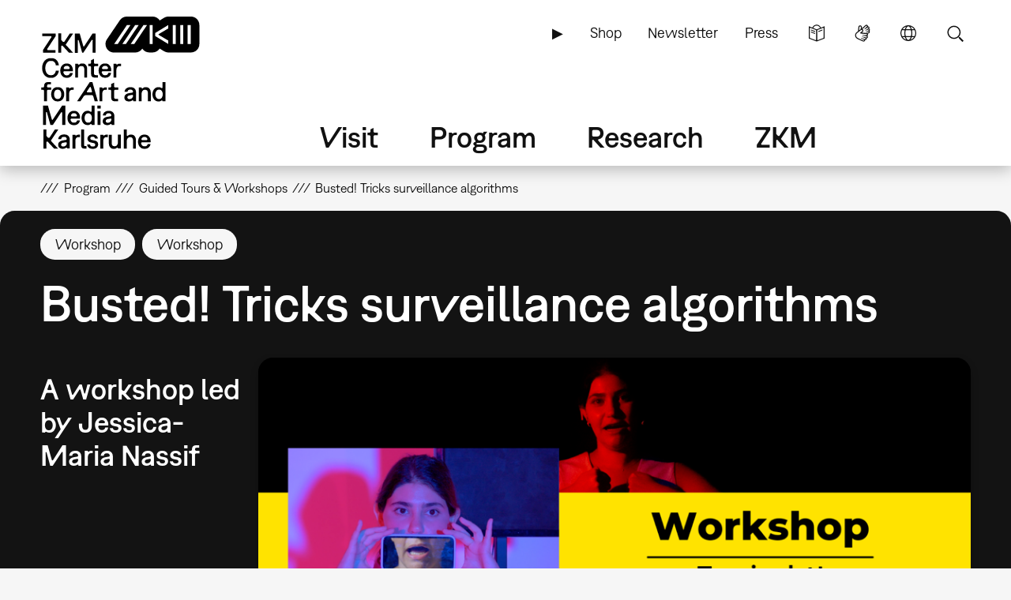

--- FILE ---
content_type: text/html; charset=UTF-8
request_url: https://zkm.de/en/guidedtour-workshop/2022/06/busted-tricks-surveillance-algorithms
body_size: 16020
content:
<!DOCTYPE html>
<html lang="en" dir="ltr" prefix="og: https://ogp.me/ns#">
  <head>
    <meta charset="utf-8" />
<script>var _paq = _paq || [];(function(){var u=(("https:" == document.location.protocol) ? "https://analytics.zkm.de/" : "http://analytics.zkm.de/");_paq.push(["setSiteId", "5"]);_paq.push(["setTrackerUrl", u+"matomo.php"]);_paq.push(["setDoNotTrack", 1]);_paq.push(["setCustomVariable", 1, "disableCookies", "1", "visit"]);if (!window.matomo_search_results_active) {_paq.push(["trackPageView"]);}_paq.push(["setIgnoreClasses", ["no-tracking","colorbox"]]);_paq.push(["enableLinkTracking"]);var d=document,g=d.createElement("script"),s=d.getElementsByTagName("script")[0];g.type="text/javascript";g.defer=true;g.async=true;g.src=u+"matomo.js";s.parentNode.insertBefore(g,s);})();</script>
<meta name="description" content="In this workshop, monitoring mechanisms of smart devices such as speech recognition systems are outwitted and misled." />
<meta name="abstract" content="In this workshop, monitoring mechanisms of smart devices such as speech recognition systems are outwitted and misled." />
<link rel="shortlink" href="https://zkm.de/en/node/42341" />
<meta name="robots" content="index, follow" />
<link rel="canonical" href="https://zkm.de/en/guidedtour-workshop/2022/06/busted-tricks-surveillance-algorithms" />
<meta name="generator" content="Drupal 10 (https://drupal.org)" />
<link rel="apple-touch-icon" sizes="72x72" href="https://zkm.de/themes/custom/zkm/img/icon/zkm_icon_72x72.png" />
<link rel="apple-touch-icon" sizes="76x76" href="https://zkm.de/themes/custom/zkm/img/icon/zkm_icon_76x76.png" />
<link rel="apple-touch-icon" sizes="114x114" href="https://zkm.de/themes/custom/zkm/img/icon/zkm_icon_114x114.png" />
<link rel="apple-touch-icon" sizes="120x120" href="https://zkm.de/themes/custom/zkm/img/icon/zkm_icon_120x120.png" />
<link rel="apple-touch-icon" sizes="144x144" href="https://zkm.de/themes/custom/zkm/img/icon/zkm_icon_144x144.png" />
<link rel="apple-touch-icon" sizes="152x152" href="https://zkm.de/themes/custom/zkm/img/icon/zkm_icon_152x152.png" />
<meta property="og:site_name" content="ZKM" />
<meta property="og:type" content="event" />
<meta property="og:url" content="https://zkm.de/en/guidedtour-workshop/2022/06/busted-tricks-surveillance-algorithms" />
<meta property="og:title" content="Busted! Tricks surveillance algorithms" />
<meta property="og:description" content="In this workshop, monitoring mechanisms of smart devices such as speech recognition systems are outwitted and misled." />
<meta property="og:image" content="https://zkm.de/system/files/styles/default_metatag/private/field_media_image/2023/02/27/082649/2022-zkm-digiloglounge-workshop-erwischt.png?itok=mQwRxGfR" />
<meta property="og:image:url" content="https://zkm.de/themes/custom/zkm/img/icon/zkm-logo-open-graph.png" />
<meta property="og:image:width" content="943" />
<meta property="og:image:height" content="529" />
<meta property="og:image:alt" content="You can see the key visual of the workshop »Busted«" />
<meta name="twitter:card" content="summary" />
<meta name="twitter:site" content="@zkmkarlsruhe" />
<meta name="twitter:description" content="In this workshop, monitoring mechanisms of smart devices such as speech recognition systems are outwitted and misled." />
<meta name="twitter:title" content="Busted! Tricks surveillance algorithms" />
<meta name="twitter:image" content="https://zkm.de/system/files/styles/default_metatag/private/field_media_image/2023/02/27/082649/2022-zkm-digiloglounge-workshop-erwischt.png?itok=mQwRxGfR" />
<meta name="application-name" content="ZKM" />
<meta name="msapplication-tilecolor" content="#FFFFFF" />
<meta name="msapplication-tooltip" content="Forschung, Produktion, Ausstellungen: Das ZKM widmet sich den aktuellen Entwicklungen in Kunst und Gesellschaft in allen Medienformaten und -verfahren." />
<meta name="Generator" content="Drupal 10 (https://www.drupal.org)" />
<meta name="MobileOptimized" content="width" />
<meta name="HandheldFriendly" content="true" />
<meta name="viewport" content="width=device-width, initial-scale=1.0" />
<script type="application/ld+json">{
    "@context": "https://schema.org",
    "@graph": [
        {
            "@type": "Event",
            "url": "https://zkm.de/en/guidedtour-workshop/2022/06/busted-tricks-surveillance-algorithms",
            "name": "Busted! Tricks surveillance algorithms",
            "image": {
                "@type": "ImageObject",
                "url": "https://zkm.de/system/files/styles/default_metatag/private/field_media_image/2023/02/27/082649/2022-zkm-digiloglounge-workshop-erwischt.png?itok=mQwRxGfR",
                "width": "943",
                "height": "529"
            },
            "description": "In this workshop, monitoring mechanisms of smart devices such as speech recognition systems are outwitted and misled.",
            "startDate": "2022-06-19T11:00:00+0200",
            "@id": "https://zkm.de/en/guidedtour-workshop/2022/06/busted-tricks-surveillance-algorithms",
            "endDate": "2022-06-19T15:00:00+0200",
            "location": {
                "@type": "Place",
                "name": "Online"
            }
        }
    ]
}</script>
<link rel="icon" href="/themes/custom/zkm/favicon.ico" type="image/vnd.microsoft.icon" />
<link rel="alternate" hreflang="de" href="https://zkm.de/de/fuehrung-workshop/2022/06/erwischt-trickse-ueberwachungsalgorithmen-aus" />
<link rel="alternate" hreflang="en" href="https://zkm.de/en/guidedtour-workshop/2022/06/busted-tricks-surveillance-algorithms" />

    <title>Busted! Tricks surveillance algorithms | ZKM</title>
    <link rel="stylesheet" media="all" href="/sites/default/files/css/css_UQZVUnTpDv1SfGQmkfVyvH5e1e962Sq0l45MvTRUcTo.css?delta=0&amp;language=en&amp;theme=zkm&amp;include=[base64]" />
<link rel="stylesheet" media="all" href="/sites/default/files/css/css_VFRVYsG7ISDAkmx-v21JiKA5Tr2v66oF1sWo_gy9AFc.css?delta=1&amp;language=en&amp;theme=zkm&amp;include=[base64]" />

    
  </head>
  <body class="field-global-node-head-cpa-inverse path-node path-node-42341 page-node-type-event">
    <a href="#main-content" class="visually-hidden focusable skip-link">
      Skip to main content
    </a>
    
      <div class="dialog-off-canvas-main-canvas" data-off-canvas-main-canvas>
    <div class="page">




  <div class="page-head">
  <div class="page-head-box-outer">
  <div class="page-head-box-inner">


    <div class="page-head-logo">

              <header class="region region-header">
  <section id="block-sitebranding-3" class="zkm-logo-en block block-system block-system-branding-block">
  <div class="block-box-outer">
  <div class="block-box-inner">

    
        

    
  
  
    <div class="site-logo">
    <a href="/en" title="Home" rel="home" class="site-logo"><img src="/themes/custom/zkm/logo-en.svg" alt="Home" /></a>
  </div>
  

  </div>
  </div>
</section><!-- /block -->

</header>
 

      
    </div>

    <div class="page-head-navi">

              <div class="region region-navi-tool">
  <div class="region-box-outer">
  <div class="region-box-inner">
    <section id="block-zkm-toolnavigationen-2" class="block-global-menu-navi-tool ui-menu-control block block-menu navigation menu--navi-tool-en-en" aria-labelledby="block-zkm-toolnavigationen-2-menu">
  <div class="block-box-outer">
  <div class="block-box-inner">

    <header class="block-head">
                  
      <h2 id="block-zkm-toolnavigationen-2-menu">Tool Navigation - EN</h2>
      
    </header>

    <div class="block-body">
      <nav role="navigation">
                    
              <ul class="menu">
                    <li class="menu-item">
        <a href="/en/node/57376" class="language-simple" title="Simple Language" data-drupal-link-system-path="node/57376">Simple Language</a>
              </li>
                <li class="menu-item">
        <a href="/en/node/62380" class="language-sign" title="Sign Language (german only)" data-drupal-link-system-path="node/62380">Sign Language</a>
              </li>
                <li class="menu-item">
        <a href="/en" class="language" title="Language" data-ui-menu-link-rel-selector="region-navi-tool-pane" data-ui-menu-link-rel-class="ui-menu-language" data-drupal-link-system-path="&lt;front&gt;">Language</a>
              </li>
                <li class="menu-item">
        <a href="/en" class="search" title="Search" data-ui-menu-link-rel-selector="region-navi-tool-pane" data-ui-menu-link-rel-class="ui-menu-search" data-drupal-link-system-path="&lt;front&gt;">Search</a>
              </li>
        </ul>
  


            </nav>
    </div>

  </div>
  </div>
</section><!-- /block -->
<section id="block-zkm-linkserviceen-2" class="block-global-menu-link-service block block-menu navigation menu--link-service-en-en" aria-labelledby="block-zkm-linkserviceen-2-menu">
  <div class="block-box-outer">
  <div class="block-box-inner">

    <header class="block-head">
                  
      <h2 id="block-zkm-linkserviceen-2-menu">Link Service EN</h2>
      
    </header>

    <div class="block-body">
      <nav role="navigation">
                    
              <ul class="menu">
                    <li class="menu-item">
        <a href="/en/zkm-digital" title="ZKM digital" data-drupal-link-system-path="node/40421">▶</a>
              </li>
                <li class="menu-item">
        <a href="https://webshop.zkm.de/" title="Shop">Shop</a>
              </li>
                <li class="menu-item">
        <a href="/en/newsletter/subscribe" title="Sign up to our newsletter " data-drupal-link-system-path="node/66601">Newsletter</a>
              </li>
                <li class="menu-item">
        <a href="/en/press" title="Press" data-drupal-link-system-path="node/3663">Press</a>
              </li>
        </ul>
  


            </nav>
    </div>

  </div>
  </div>
</section><!-- /block -->

  </div>
  </div>
</div>

      
              <div class="region region-navi-main">
  <div class="region-box-outer">
  <div class="region-box-inner">
    <section id="block-zkm-mainnavigationen" class="block-global-menu-navi-main block block-menu navigation menu--navi-main-en-en" aria-labelledby="block-zkm-mainnavigationen-menu">
  <div class="block-box-outer">
  <div class="block-box-inner">

    <header class="block-head">
                  
      <h2 id="block-zkm-mainnavigationen-menu">Main Navigation - EN</h2>
      
    </header>

    <div class="block-body">
      <nav role="navigation">
                    
              <ul class="menu">
                    <li class="menu-item menu-item--expanded">
        <a href="/en/visit" title="Visit" data-drupal-link-system-path="node/66766">Visit</a>
                                <ul class="menu">
                    <li class="menu-item">
        <a href="/en/visit" title="Everything at a glance" data-drupal-link-system-path="node/66766">Overview</a>
              </li>
                <li class="menu-item menu-item--expanded">
        <a href="/en/opening-hours" title="Opening Hours" data-drupal-link-system-path="node/291">Opening Hours</a>
                                <ul class="menu">
                    <li class="menu-item">
        <a href="/en/opening-hours" title="Opening Hours" data-drupal-link-system-path="node/291">Opening Hours</a>
              </li>
                <li class="menu-item">
        <a href="/en/special-opening-hours" title="Special Opening Hours" data-drupal-link-system-path="node/1762">Special Opening Hours</a>
              </li>
        </ul>
  
              </li>
                <li class="menu-item menu-item--expanded">
        <a href="/en/admission-fees" title="Admission Fees" data-drupal-link-system-path="node/1642">Admission Fees</a>
                                <ul class="menu">
                    <li class="menu-item">
        <a href="/en/admission-fees" title="Admission Fees" data-drupal-link-system-path="node/1642">Admission Fees</a>
              </li>
                <li class="menu-item">
        <a href="/en/annual-tickets" title="Annual Tickets" data-drupal-link-system-path="node/1895">Annual Tickets</a>
              </li>
                <li class="menu-item">
        <a href="/en/museum-pass" title="Museum Pass" data-drupal-link-system-path="node/1904">Museum Pass</a>
              </li>
        </ul>
  
              </li>
                <li class="menu-item">
        <a href="/en/directions" title="Getting here" data-drupal-link-system-path="node/1630">Getting here</a>
              </li>
                <li class="menu-item menu-item--expanded">
        <a href="/en/on-site" title="On Site" data-drupal-link-system-path="node/3607">On Site</a>
                                <ul class="menu">
                    <li class="menu-item">
        <a href="/en/on-site" title="On Site" data-drupal-link-system-path="node/3607">On Site</a>
              </li>
                <li class="menu-item">
        <a href="/en/restaurant" title="Restaurant" data-drupal-link-system-path="node/1645">Restaurant</a>
              </li>
                <li class="menu-item">
        <a href="/en/zkm-shop" title="ZKM Shop" data-drupal-link-system-path="node/3210">ZKM Shop</a>
              </li>
                <li class="menu-item">
        <a href="/en/library" title="Library" data-drupal-link-system-path="node/1740">Library</a>
              </li>
                <li class="menu-item">
        <a href="/en/media-lounge" title="Medialounge" data-drupal-link-system-path="node/1737">Medialounge</a>
              </li>
        </ul>
  
              </li>
                <li class="menu-item menu-item--expanded">
        <a href="/en/accessibility-0" title="ZKM Accessibility" data-drupal-link-system-path="node/69320">Accessibility</a>
                                <ul class="menu">
                    <li class="menu-item">
        <a href="/en/accessibility-0" data-drupal-link-system-path="node/69320">Accessibility</a>
              </li>
                <li class="menu-item">
        <a href="/en/mobility-accessibility" title="Mobility accessibility" data-drupal-link-system-path="node/1627">Mobility accessibility</a>
              </li>
                <li class="menu-item">
        <a href="/en/node/62380" title="German Sign Language" data-drupal-link-system-path="node/62380">German Sign Language</a>
              </li>
        </ul>
  
              </li>
        </ul>
  
              </li>
                <li class="menu-item menu-item--expanded">
        <a href="/en/program" title="Program" data-drupal-link-system-path="node/265">Program</a>
                                <ul class="menu">
                    <li class="menu-item">
        <a href="/en/program" title="Overview" data-drupal-link-system-path="node/265">Overview</a>
              </li>
                <li class="menu-item menu-item--expanded">
        <a href="/en/exhibitions" title="Exhibitions" data-drupal-link-system-path="node/40307">Exhibitions</a>
                                <ul class="menu">
                    <li class="menu-item">
        <a href="/en/exhibitions" title="Exhibitions" data-drupal-link-system-path="node/40307">Exhibitions</a>
              </li>
                <li class="menu-item">
        <a href="/en/zkm-international" title="ZKM international" data-drupal-link-system-path="node/3313">ZKM international</a>
              </li>
        </ul>
  
              </li>
                <li class="menu-item">
        <a href="/en/events" title="Events" data-drupal-link-system-path="node/1639">Events</a>
              </li>
                <li class="menu-item menu-item--expanded">
        <a href="/en/guided-tours-workshops" title="Guided Tours &amp; Workshops" data-drupal-link-system-path="node/2879">Guided Tours &amp; Workshops</a>
                                <ul class="menu">
                    <li class="menu-item">
        <a href="/en/guided-tours-workshops" title="Public Program" data-drupal-link-system-path="node/2879">Guided Tours &amp; Workshops</a>
              </li>
                <li class="menu-item">
        <a href="/en/guided-tours-workshops-booking" title="Booking: Guided Tours &amp; workshops" data-drupal-link-system-path="node/66991">Booking: Guided Tours &amp; workshops</a>
              </li>
                <li class="menu-item">
        <a href="/en/guided-tours-workshops-kindergarten" title="Kindergarten" data-drupal-link-system-path="node/1699">Kindergarten</a>
              </li>
                <li class="menu-item">
        <a href="/en/guided-tours-workshops-school" title="School" data-drupal-link-system-path="node/4894">School</a>
              </li>
        </ul>
  
              </li>
                <li class="menu-item">
        <a href="/en/useum" title="USEUM" data-drupal-link-system-path="node/68039">USEUM</a>
              </li>
                <li class="menu-item">
        <a href="/en/calendar" title="Calendar" data-drupal-link-system-path="node/3589">Calendar</a>
              </li>
                <li class="menu-item">
        <a href="/en/zkm-digital" title="ZKM Digital" data-drupal-link-system-path="node/40421">ZKM Digital</a>
              </li>
        </ul>
  
              </li>
                <li class="menu-item menu-item--expanded">
        <a href="/en/research" title="Research &amp; Production" data-drupal-link-system-path="node/270">Research</a>
                                <ul class="menu">
                    <li class="menu-item">
        <a href="/en/research" title="Overview" data-drupal-link-system-path="node/270">Overview</a>
              </li>
                <li class="menu-item menu-item--expanded">
        <a href="/en/collections-archives" class="ui-menu-main-navi-collection" title="Collections &amp; Archives" data-drupal-link-system-path="node/273">Collections &amp; Archives</a>
                                <ul class="menu">
                    <li class="menu-item">
        <a href="/en/collections-archives" title="Overview" data-drupal-link-system-path="node/273">Overview</a>
              </li>
                <li class="menu-item">
        <a href="/en/collection" title="Collection" data-drupal-link-system-path="node/3598">Collection</a>
              </li>
                <li class="menu-item">
        <a href="/en/archives" title="Archives" data-drupal-link-system-path="node/3701">Archives</a>
              </li>
        </ul>
  
              </li>
                <li class="menu-item menu-item--expanded">
        <a href="/en/hertzlab" title="Artistic Research" data-drupal-link-system-path="node/3645">Artistic Research</a>
                                <ul class="menu">
                    <li class="menu-item">
        <a href="/en/guest-artists-at-zkm-hertzlab" title="Guest Artists &amp; Guest Scholars" data-drupal-link-system-path="node/306">Guest Artists &amp; Guest Scholars</a>
              </li>
                <li class="menu-item">
        <a href="/en/open-calls" title="Open Calls" data-drupal-link-system-path="node/4097">Open Calls</a>
              </li>
        </ul>
  
              </li>
                <li class="menu-item">
        <a href="/en/library" title="Library" data-drupal-link-system-path="node/1740">Library</a>
              </li>
                <li class="menu-item">
        <a href="/en/publications" title="Publications" data-drupal-link-system-path="node/3613">Publications</a>
              </li>
                <li class="menu-item">
        <a href="/en/video-audio" title="Video &amp; audio" data-drupal-link-system-path="node/3627">Video &amp; audio</a>
              </li>
                <li class="menu-item">
        <a href="/en/mission-statement-of-the-museum-communication" title="Museum Communication" data-drupal-link-system-path="node/3707">Museum Communication</a>
              </li>
                <li class="menu-item">
        <a href="/en/projects" title="Current Projects" data-drupal-link-system-path="node/297">Current Projects</a>
              </li>
                <li class="menu-item">
        <a href="/en/topics" title="Key Topics" data-drupal-link-system-path="node/294">Key Topics</a>
              </li>
                <li class="menu-item">
        <a href="/en/persons" title="People" data-drupal-link-system-path="node/3610">Persons</a>
              </li>
        </ul>
  
              </li>
                <li class="menu-item menu-item--expanded">
        <a href="/en/about-zkm" title="About ZKM" data-drupal-link-system-path="node/276">ZKM</a>
                                <ul class="menu">
                    <li class="menu-item menu-item--expanded">
        <a href="/en/about-zkm" title="Mission" data-drupal-link-system-path="node/276">Overview</a>
                                <ul class="menu">
                    <li class="menu-item">
        <a href="/en/development-philosophy" title="Development &amp; Philosophy" data-drupal-link-system-path="node/540">Development &amp; Philosophy</a>
              </li>
                <li class="menu-item">
        <a href="/en/organization" title="Organization" data-drupal-link-system-path="node/3604">Organization</a>
              </li>
        </ul>
  
              </li>
                <li class="menu-item">
        <a href="/en/position" title="Our Position" data-drupal-link-system-path="node/67527">Our Position</a>
              </li>
                <li class="menu-item">
        <a href="/en/team" title="Team" data-drupal-link-system-path="node/66001">Team</a>
              </li>
                <li class="menu-item">
        <a href="/en/contacts" title="Contacts" data-drupal-link-system-path="node/312">Contacts</a>
              </li>
                <li class="menu-item">
        <a href="/en/vacancies" title="Vacancies" data-drupal-link-system-path="node/1618">Vacancies</a>
              </li>
                <li class="menu-item">
        <a href="/en/submissions" title="Submissions" data-drupal-link-system-path="node/2187">Submissions</a>
              </li>
                <li class="menu-item">
        <a href="/en/press" title="Press" data-drupal-link-system-path="node/3663">Press</a>
              </li>
                <li class="menu-item">
        <a href="/en/venues-rentals" title="Venues &amp; Rentals" data-drupal-link-system-path="node/1615">Venues &amp; Rentals</a>
              </li>
                <li class="menu-item menu-item--expanded">
        <a href="/en/partners" title="Support" data-drupal-link-system-path="node/1609">Support</a>
                                <ul class="menu">
                    <li class="menu-item">
        <a href="/en/partners" title="Partners &amp; Sponsors" data-drupal-link-system-path="node/1609">Partners &amp; Sponsors</a>
              </li>
                <li class="menu-item">
        <a href="/en/support-association-zkm-hfg-ev" title="Support Association" data-drupal-link-system-path="node/1612">Support Association</a>
              </li>
        </ul>
  
              </li>
        </ul>
  
              </li>
        </ul>
  


            </nav>
    </div>

  </div>
  </div>
</section><!-- /block -->

  </div>
  </div>
</div>

      
              <div class="region region-navi-mobl">
  <div class="region-box-outer">
  <div class="region-box-inner">
    <section id="block-zkm-mobilenavigationen" class="block-global-menu-navi-mobl ui-menu-control block block-menu navigation menu--navi-mobl-en-en" aria-labelledby="block-zkm-mobilenavigationen-menu">
  <div class="block-box-outer">
  <div class="block-box-inner">

    <header class="block-head">
                  
      <h2 id="block-zkm-mobilenavigationen-menu">Mobile Navigation EN</h2>
      
    </header>

    <div class="block-body">
      <nav role="navigation">
                    
              <ul class="menu">
                    <li class="menu-item">
        <a href="/en" title="Open Menu" data-ui-menu-link-rel-selector="region-navi-mobl-pane" data-ui-menu-link-rel-class="ui-menu-navi-main-mobl" data-ui-menu-click-behaviour="return-false" data-drupal-link-system-path="&lt;front&gt;">Menu</a>
              </li>
        </ul>
  


            </nav>
    </div>

  </div>
  </div>
</section><!-- /block -->

  </div>
  </div>
</div>

      
    </div>

  </div>  </div>  </div>



  <div class="page-neck">
  <div class="page-neck-box-outer">
  <div class="page-neck-box-inner">


    

          <div class="region region-navi-tool-pane">
  <div class="region-box-outer">
  <div class="region-box-inner">
    <section class="language-switcher-language-url ui-menu-language block block-language block-language-blocklanguage-interface" id="block-languageswitcher" role="navigation">
  <div class="block-box-outer">
  <div class="block-box-inner">

    
        <header class="block-head">
      <h2>Language switcher</h2>
    </header>
        

        <div class="block-body">
      <ul class="links"><li hreflang="de" data-drupal-link-system-path="node/42341"><a href="/de/fuehrung-workshop/2022/06/erwischt-trickse-ueberwachungsalgorithmen-aus" class="language-link" title="Sprache wechseln: Deutsch" hreflang="de" data-drupal-link-system-path="node/42341">Sprache wechseln: Deutsch</a></li><li hreflang="en" data-drupal-link-system-path="node/42341" class="is-active" aria-current="page"><a href="/en/guidedtour-workshop/2022/06/busted-tricks-surveillance-algorithms" class="language-link is-active" title="Change Language: English" hreflang="en" data-drupal-link-system-path="node/42341" aria-current="page">Change Language: English</a></li></ul>
    </div>
    
  </div>
  </div>
</section><!-- /block -->
<section id="block-zkm-infonavigationen" class="block-global-head-less ui-menu-language block-menu-navi-info block block-menu navigation menu--navi-info-en-en" aria-labelledby="block-zkm-infonavigationen-menu">
  <div class="block-box-outer">
  <div class="block-box-inner">

    <header class="block-head">
                  
      <h2 id="block-zkm-infonavigationen-menu">Info Navigation - EN</h2>
      
    </header>

    <div class="block-body">
      <nav role="navigation">
                    
              <ul class="menu">
                    <li class="menu-item">
        <a href="/en/bienvenue-au-zkm" data-drupal-link-system-path="node/67533">Bienvenue au ZKM</a>
              </li>
        </ul>
  


            </nav>
    </div>

  </div>
  </div>
</section><!-- /block -->
<section class="bs-views-filter-block-site-index-form ui-menu-search block-global-head-less block block-bs-views-filter block-bs-views-filter-site-index-block" data-drupal-selector="bs-views-filter-block-site-index-form" id="block-bsviewsfiltersiteindexblock">
  <div class="block-box-outer">
  <div class="block-box-inner">

    
        <header class="block-head">
      <h2>Site Search</h2>
    </header>
        

        <div class="block-body">
      <form action="/en/guidedtour-workshop/2022/06/busted-tricks-surveillance-algorithms" method="post" id="bs-views-filter-block-site-index-form" accept-charset="UTF-8">
  <div class="js-form-item form-item js-form-type-textfield form-type-textfield js-form-item-search-api-fulltext form-item-search-api-fulltext">
      <label for="edit-search-api-fulltext" class="js-form-required form-required">Fulltext search</label>
        <input placeholder="Search our website …" data-drupal-selector="edit-search-api-fulltext" type="text" id="edit-search-api-fulltext" name="search_api_fulltext" value="" size="60" maxlength="128" class="form-text required" required="required" aria-required="true" />

        </div>
<input autocomplete="off" data-drupal-selector="form-arwfdghlgiveijq77lxewlzxtkv9ppyd1mhj24-9jty" type="hidden" name="form_build_id" value="form-aRwfdghlGIveiJq77lxEWLZxtKv9PPyD1mhj24-9jtY" />
<input data-drupal-selector="edit-bs-views-filter-block-site-index-form" type="hidden" name="form_id" value="bs_views_filter_block_site_index_form" />
<input data-drupal-selector="edit-honeypot-time" type="hidden" name="honeypot_time" value="aUeCAxNI-EJvJBaVZWNKfPpupkprrB_lNRAiT5o35iU" />
<div data-drupal-selector="edit-actions" class="form-actions js-form-wrapper form-wrapper" id="edit-actions"><input data-drupal-selector="edit-submit" type="submit" id="edit-submit" name="op" value="Search" class="button js-form-submit form-submit" />
</div>
<div class="url-textfield js-form-wrapper form-wrapper" style="display: none !important;"><div class="js-form-item form-item js-form-type-textfield form-type-textfield js-form-item-url form-item-url">
      <label for="edit-url">Leave this field blank</label>
        <input autocomplete="off" data-drupal-selector="edit-url" type="text" id="edit-url" name="url" value="" size="20" maxlength="128" class="form-text" />

        </div>
</div>

</form>

    </div>
    
  </div>
  </div>
</section><!-- /block -->

  </div>
  </div>
</div>

    

    

          <div class="region region-navi-mobl-pane">
  <div class="region-box-outer">
  <div class="region-box-inner">
    <section id="block-zkm-toolnavigationen" class="block-global-menu-navi-tool ui-menu-navi-main-mobl ui-menu-control block block-menu navigation menu--navi-tool-en-en" aria-labelledby="block-zkm-toolnavigationen-menu">
  <div class="block-box-outer">
  <div class="block-box-inner">

    <header class="block-head">
                  
      <h2 id="block-zkm-toolnavigationen-menu">Tool Navigation - EN</h2>
      
    </header>

    <div class="block-body">
      <nav role="navigation">
                    
              <ul class="menu">
                    <li class="menu-item">
        <a href="/en/node/57376" class="language-simple" title="Simple Language" data-drupal-link-system-path="node/57376">Simple Language</a>
              </li>
                <li class="menu-item">
        <a href="/en/node/62380" class="language-sign" title="Sign Language (german only)" data-drupal-link-system-path="node/62380">Sign Language</a>
              </li>
                <li class="menu-item">
        <a href="/en" class="language" title="Language" data-ui-menu-link-rel-selector="region-navi-tool-pane" data-ui-menu-link-rel-class="ui-menu-language" data-drupal-link-system-path="&lt;front&gt;">Language</a>
              </li>
                <li class="menu-item">
        <a href="/en" class="search" title="Search" data-ui-menu-link-rel-selector="region-navi-tool-pane" data-ui-menu-link-rel-class="ui-menu-search" data-drupal-link-system-path="&lt;front&gt;">Search</a>
              </li>
        </ul>
  


            </nav>
    </div>

  </div>
  </div>
</section><!-- /block -->
<section id="block-zkm-linkserviceen" class="block-global-menu-link-service ui-menu-navi-main-mobl block block-menu navigation menu--link-service-en-en" aria-labelledby="block-zkm-linkserviceen-menu">
  <div class="block-box-outer">
  <div class="block-box-inner">

    <header class="block-head">
                  
      <h2 id="block-zkm-linkserviceen-menu">Link Service EN</h2>
      
    </header>

    <div class="block-body">
      <nav role="navigation">
                    
              <ul class="menu">
                    <li class="menu-item">
        <a href="/en/zkm-digital" title="ZKM digital" data-drupal-link-system-path="node/40421">▶</a>
              </li>
                <li class="menu-item">
        <a href="https://webshop.zkm.de/" title="Shop">Shop</a>
              </li>
                <li class="menu-item">
        <a href="/en/newsletter/subscribe" title="Sign up to our newsletter " data-drupal-link-system-path="node/66601">Newsletter</a>
              </li>
                <li class="menu-item">
        <a href="/en/press" title="Press" data-drupal-link-system-path="node/3663">Press</a>
              </li>
        </ul>
  


            </nav>
    </div>

  </div>
  </div>
</section><!-- /block -->
<section id="block-zkm-mainnavigationen-2" class="block-global-menu-navi-main-mobl ui-menu-navi-main-mobl block block-menu navigation menu--navi-main-en-en" aria-labelledby="block-zkm-mainnavigationen-2-menu">
  <div class="block-box-outer">
  <div class="block-box-inner">

    <header class="block-head">
                  
      <h2 id="block-zkm-mainnavigationen-2-menu">Main Navigation - EN</h2>
      
    </header>

    <div class="block-body">
      <nav role="navigation">
                    
              <ul class="menu">
                    <li class="menu-item menu-item--expanded">
        <a href="/en/visit" title="Visit" data-drupal-link-system-path="node/66766">Visit</a>
                                <ul class="menu">
                    <li class="menu-item">
        <a href="/en/visit" title="Everything at a glance" data-drupal-link-system-path="node/66766">Overview</a>
              </li>
                <li class="menu-item menu-item--expanded">
        <a href="/en/opening-hours" title="Opening Hours" data-drupal-link-system-path="node/291">Opening Hours</a>
                                <ul class="menu">
                    <li class="menu-item">
        <a href="/en/opening-hours" title="Opening Hours" data-drupal-link-system-path="node/291">Opening Hours</a>
              </li>
                <li class="menu-item">
        <a href="/en/special-opening-hours" title="Special Opening Hours" data-drupal-link-system-path="node/1762">Special Opening Hours</a>
              </li>
        </ul>
  
              </li>
                <li class="menu-item menu-item--expanded">
        <a href="/en/admission-fees" title="Admission Fees" data-drupal-link-system-path="node/1642">Admission Fees</a>
                                <ul class="menu">
                    <li class="menu-item">
        <a href="/en/admission-fees" title="Admission Fees" data-drupal-link-system-path="node/1642">Admission Fees</a>
              </li>
                <li class="menu-item">
        <a href="/en/annual-tickets" title="Annual Tickets" data-drupal-link-system-path="node/1895">Annual Tickets</a>
              </li>
                <li class="menu-item">
        <a href="/en/museum-pass" title="Museum Pass" data-drupal-link-system-path="node/1904">Museum Pass</a>
              </li>
        </ul>
  
              </li>
                <li class="menu-item">
        <a href="/en/directions" title="Getting here" data-drupal-link-system-path="node/1630">Getting here</a>
              </li>
                <li class="menu-item menu-item--expanded">
        <a href="/en/on-site" title="On Site" data-drupal-link-system-path="node/3607">On Site</a>
                                <ul class="menu">
                    <li class="menu-item">
        <a href="/en/on-site" title="On Site" data-drupal-link-system-path="node/3607">On Site</a>
              </li>
                <li class="menu-item">
        <a href="/en/restaurant" title="Restaurant" data-drupal-link-system-path="node/1645">Restaurant</a>
              </li>
                <li class="menu-item">
        <a href="/en/zkm-shop" title="ZKM Shop" data-drupal-link-system-path="node/3210">ZKM Shop</a>
              </li>
                <li class="menu-item">
        <a href="/en/library" title="Library" data-drupal-link-system-path="node/1740">Library</a>
              </li>
                <li class="menu-item">
        <a href="/en/media-lounge" title="Medialounge" data-drupal-link-system-path="node/1737">Medialounge</a>
              </li>
        </ul>
  
              </li>
                <li class="menu-item menu-item--collapsed">
        <a href="/en/accessibility-0" title="ZKM Accessibility" data-drupal-link-system-path="node/69320">Accessibility</a>
              </li>
        </ul>
  
              </li>
                <li class="menu-item menu-item--expanded">
        <a href="/en/program" title="Program" data-drupal-link-system-path="node/265">Program</a>
                                <ul class="menu">
                    <li class="menu-item">
        <a href="/en/program" title="Overview" data-drupal-link-system-path="node/265">Overview</a>
              </li>
                <li class="menu-item menu-item--collapsed">
        <a href="/en/exhibitions" title="Exhibitions" data-drupal-link-system-path="node/40307">Exhibitions</a>
              </li>
                <li class="menu-item">
        <a href="/en/events" title="Events" data-drupal-link-system-path="node/1639">Events</a>
              </li>
                <li class="menu-item menu-item--collapsed">
        <a href="/en/guided-tours-workshops" title="Guided Tours &amp; Workshops" data-drupal-link-system-path="node/2879">Guided Tours &amp; Workshops</a>
              </li>
                <li class="menu-item">
        <a href="/en/useum" title="USEUM" data-drupal-link-system-path="node/68039">USEUM</a>
              </li>
                <li class="menu-item">
        <a href="/en/calendar" title="Calendar" data-drupal-link-system-path="node/3589">Calendar</a>
              </li>
                <li class="menu-item">
        <a href="/en/zkm-digital" title="ZKM Digital" data-drupal-link-system-path="node/40421">ZKM Digital</a>
              </li>
        </ul>
  
              </li>
                <li class="menu-item menu-item--expanded">
        <a href="/en/research" title="Research &amp; Production" data-drupal-link-system-path="node/270">Research</a>
                                <ul class="menu">
                    <li class="menu-item">
        <a href="/en/research" title="Overview" data-drupal-link-system-path="node/270">Overview</a>
              </li>
                <li class="menu-item menu-item--expanded">
        <a href="/en/collections-archives" class="ui-menu-main-navi-collection" title="Collections &amp; Archives" data-drupal-link-system-path="node/273">Collections &amp; Archives</a>
                                <ul class="menu">
                    <li class="menu-item">
        <a href="/en/collections-archives" title="Overview" data-drupal-link-system-path="node/273">Overview</a>
              </li>
                <li class="menu-item">
        <a href="/en/collection" title="Collection" data-drupal-link-system-path="node/3598">Collection</a>
              </li>
                <li class="menu-item">
        <a href="/en/archives" title="Archives" data-drupal-link-system-path="node/3701">Archives</a>
              </li>
        </ul>
  
              </li>
                <li class="menu-item menu-item--collapsed">
        <a href="/en/hertzlab" title="Artistic Research" data-drupal-link-system-path="node/3645">Artistic Research</a>
              </li>
                <li class="menu-item">
        <a href="/en/library" title="Library" data-drupal-link-system-path="node/1740">Library</a>
              </li>
                <li class="menu-item">
        <a href="/en/publications" title="Publications" data-drupal-link-system-path="node/3613">Publications</a>
              </li>
                <li class="menu-item">
        <a href="/en/video-audio" title="Video &amp; audio" data-drupal-link-system-path="node/3627">Video &amp; audio</a>
              </li>
                <li class="menu-item">
        <a href="/en/mission-statement-of-the-museum-communication" title="Museum Communication" data-drupal-link-system-path="node/3707">Museum Communication</a>
              </li>
                <li class="menu-item">
        <a href="/en/projects" title="Current Projects" data-drupal-link-system-path="node/297">Current Projects</a>
              </li>
                <li class="menu-item">
        <a href="/en/topics" title="Key Topics" data-drupal-link-system-path="node/294">Key Topics</a>
              </li>
                <li class="menu-item">
        <a href="/en/persons" title="People" data-drupal-link-system-path="node/3610">Persons</a>
              </li>
        </ul>
  
              </li>
                <li class="menu-item menu-item--expanded">
        <a href="/en/about-zkm" title="About ZKM" data-drupal-link-system-path="node/276">ZKM</a>
                                <ul class="menu">
                    <li class="menu-item menu-item--collapsed">
        <a href="/en/about-zkm" title="Mission" data-drupal-link-system-path="node/276">Overview</a>
              </li>
                <li class="menu-item">
        <a href="/en/position" title="Our Position" data-drupal-link-system-path="node/67527">Our Position</a>
              </li>
                <li class="menu-item">
        <a href="/en/team" title="Team" data-drupal-link-system-path="node/66001">Team</a>
              </li>
                <li class="menu-item">
        <a href="/en/contacts" title="Contacts" data-drupal-link-system-path="node/312">Contacts</a>
              </li>
                <li class="menu-item">
        <a href="/en/vacancies" title="Vacancies" data-drupal-link-system-path="node/1618">Vacancies</a>
              </li>
                <li class="menu-item">
        <a href="/en/submissions" title="Submissions" data-drupal-link-system-path="node/2187">Submissions</a>
              </li>
                <li class="menu-item">
        <a href="/en/press" title="Press" data-drupal-link-system-path="node/3663">Press</a>
              </li>
                <li class="menu-item">
        <a href="/en/venues-rentals" title="Venues &amp; Rentals" data-drupal-link-system-path="node/1615">Venues &amp; Rentals</a>
              </li>
                <li class="menu-item menu-item--collapsed">
        <a href="/en/partners" title="Support" data-drupal-link-system-path="node/1609">Support</a>
              </li>
        </ul>
  
              </li>
        </ul>
  


            </nav>
    </div>

  </div>
  </div>
</section><!-- /block -->

  </div>
  </div>
</div>

    

  </div>  </div>  </div>



  <div class="page-body">
  <div class="page-body-box-outer">
  <div class="page-body-box-inner">


          <div class="region region-navi-path">
  <div class="region-box-outer">
  <div class="region-box-inner">
    <section class="views-element-container block block-views block-views-blocknode-breadcrumb-global-block-3" id="block-zkm-views-block-node-breadcrumb-global-block-3">
  <div class="block-box-outer">
  <div class="block-box-inner">

    
        

        <div class="block-body">
      <div><div class="view view-node-breadcrumb-global view-id-node_breadcrumb_global view-display-id-block_3 js-view-dom-id-1a7db9ca683b98e142f98a6f0dc01b1698d5653d89c56cf34fc11d23484da4a4">
  
    
      
      <div class="view-content">
      
<nav class="breadcrumb" role="navigation" aria-labelledby="system-breadcrumb">
  
          <ol itemscope itemtype="https://schema.org/BreadcrumbList">
<li itemprop="itemListElement" itemscope itemtype="https://schema.org/ListItem">
		  	  <a itemprop="item" href="/en/program"><span itemprop="name">Program</span></a>	<meta itemprop="position" content="" />
</li>

<li itemprop="itemListElement" itemscope itemtype="https://schema.org/ListItem">
		  	  <a itemprop="item" href="/en/guided-tours-workshops"><span itemprop="name">Guided Tours &amp; Workshops
</span></a>	<meta itemprop="position" content="" />
</li>

<li itemprop="itemListElement" itemscope itemtype="https://schema.org/ListItem">
		  	  Busted! Tricks surveillance algorithms	<meta itemprop="position" content="" />
</li>
</ol>
    
</nav>




    </div>
  
          </div>
</div>

    </div>
    
  </div>
  </div>
</section><!-- /block -->

  </div>
  </div>
</div>

    

    

    

    <div class="main-aside">


      <a id="main-content" class="skip-link-target" tabindex="-1"></a>

              <div class="region region-help">
  <div class="region-box-outer">
  <div class="region-box-inner">
    <div data-drupal-messages-fallback class="hidden"></div>

  </div>
  </div>
</div>

      

              <main class="region region-content">
  <section id="block-mainpagecontent" class="block block-system block-system-main-block">
  <div class="block-box-outer">
  <div class="block-box-inner">

    
        

        <div class="block-body">
      <div class="node node--type-event node--id-42341 node--view-mode-full">

  
  
      
  
</div>

    </div>
    
  </div>
  </div>
</section><!-- /block -->
<section class="views-element-container block block-views block-views-blocknode-block-1" id="block-views-block-node-block-1">
  <div class="block-box-outer">
  <div class="block-box-inner">

    
        

        <div class="block-body">
      <div>
<div class="view-wrapper view-node view-id-node view-display-id-block_1 js-view-dom-id-4cf45ffc7f4e71bc53169e8c12b333762ba0819e1dc9d2a703179882e9a82fbb">
  
    
      
      <div class="view-content">
          <div class="views-row"><article class="node node--type-event node--id-42341 node--view-mode-node-detail global-node-head-cpa-inverse global-node-menu-dsp-default">

  
  
      
<header  class="group-node-head gnh-lyt-var-2">
    
<div  class="group-header-title">
    
<div  class="group-section-label field-group-data field-group-data-dsply-flex">
    
  <div class="lst-dsply-mkz field field--name-field-event-format field--type-list-string field--label-hidden">
    <ul class="field__items">
        <li class="field__item">Workshop</li>
    </ul>
  </div>
  <div class="lst-dsply-mkz field field--name-field-event-type field--type-list-string field--label-hidden">
    <ul class="field__items">
        <li class="field__item">Workshop</li>
    </ul>
  </div>
  </div>
  <div class="clearfix text-formatted field field--name-field-global-headline field--type-text field--label-hidden field__items">
        <h1 class="field__item">Busted! Tricks surveillance algorithms</h1>
  </div>
  </div>
<div  class="group-header-data">
    
  <div class="clearfix text-formatted field field--name-field-event-subtitle field--type-text field--label-hidden field__items">
        <h2 class="field__item">A workshop led by Jessica-Maria Nassif</h2>
  </div>
  <div class="field field--name-field-event-date-range field--type-daterange field--label-hidden field__items">
        <h2 class="field__item">Sun, June 19, 2022 11:00 am – 3:00 pm CEST</h2>
  </div>
  </div>
<div  class="group-header-media">
    
  <div class="field field--name-field-event-md-image-main field--type-entity-reference field--label-hidden field__items">
        <div class="field__item">

<div class="media media--type-image media-id--16993 media--view-mode-node-media-detail">
  
  
<div  class="group-media-view ui-gmd-dsply-layer">
    
<div  class="group-media-area">
    
  <div class="field field--name-field-media-image field--type-image field--label-hidden field__items">
        <figure class="field__item">
<a href="https://zkm.de/system/files/styles/img_node_media_detail_zoom/private/field_media_image/2023/02/27/082649/2022-zkm-digiloglounge-workshop-erwischt.png?itok=ai8Bkvvw" aria-label="{&quot;title&quot;:&quot;Digilog Workshop »Busted. Tricks surveillance algorithms«. 2022 / © ZKM | Center for Art and Media Karlsruhe, © Photo: Samy-Bouart, © Photo: Sophie Dascal, Grafic: Sabina Zweil &quot;,&quot;alt&quot;:&quot;You can see the key visual of the workshop »Busted«&quot;}" role="button"  title="Digilog Workshop »Busted. Tricks surveillance algorithms«. 2022 / © ZKM | Center for Art and Media Karlsruhe, © Photo: Samy-Bouart, © Photo: Sophie Dascal, Grafic: Sabina Zweil " data-colorbox-gallery="gallery-image-16993-t32UfInyMXY" class="colorbox" aria-controls="colorbox-tmJc2FxDD_A" data-cbox-img-attrs="{&quot;title&quot;:&quot;Digilog Workshop »Busted. Tricks surveillance algorithms«. 2022 / © ZKM | Center for Art and Media Karlsruhe, © Photo: Samy-Bouart, © Photo: Sophie Dascal, Grafic: Sabina Zweil &quot;,&quot;alt&quot;:&quot;You can see the key visual of the workshop »Busted«&quot;}"><img id="colorbox-tmJc2FxDD_A" src="/system/files/styles/img_node_media_detail/private/field_media_image/2023/02/27/082649/2022-zkm-digiloglounge-workshop-erwischt.png?itok=etb49kS2" width="1600" height="1000" alt="You can see the key visual of the workshop »Busted«" title="Digilog Workshop »Busted. Tricks surveillance algorithms«. 2022 / © ZKM | Center for Art and Media Karlsruhe, © Photo: Samy-Bouart, © Photo: Sophie Dascal, Grafic: Sabina Zweil " loading="lazy" class="image-style-img-node-media-detail" />

</a>
</figure>
  </div>
  </div>
<div  class="group-media-data">
    
  <div class="clearfix text-formatted field field--name-field-media-global-credit field--type-text-long field--label-hidden field__items">
        <div class="field__item">© ZKM | Center for Art and Media Karlsruhe, © Photo: Samy-Bouart, © Photo: Sophie Dascal, Grafic: Sabina Zweil</div>
  </div>
  </div>
  </div>
</div>
</div>
  </div>
  </div>
  </header>
<div  class="group-node-body gnb-lyt-var-1">
    
<div  class="group-area-preface">
    
<div  class="group-section-prfc">
    
  <dl class="field field--name-field-event-rel-location field--type-entity-reference field--label-above field__items">
    <dt class="field__label">Location</dt>
        <dd class="field__item"><a href="/en/locations/online" hreflang="en">Online</a></dd>
  </dl>
  <dl class="field field--name-field-event-event-language field--type-list-string field--label-above field__items">
    <dt class="field__label">Language</dt>
        <dd class="field__item">English</dd>
  </dl>
  </div>
  </div>
<div  class="group-area-article">
    
<div  class="group-section-main">
    
  <div class="clearfix text-formatted field field--name-field-event-text field--type-text-long field--label-hidden field__items">
        <div class="field__item"><p><strong>Ages 16 and up<br>Only with registration, limited number of participants!</strong></p><p>Both in public spaces and in our homes, we release information partly consciously, partly unconsciously. Intelligent devices record and analyze our data. In doing so, they interfere with our freedom of action. Hacking, deception, misdirection and manipulation are designed to deceive and aim to take unauthorized or illicit actions. In the workshop, these mechanisms will be used as performance tools.</p><p>Together we will create objects or design performative actions to trick recognition systems. In »what if«-situations we will interactively manipulate the monitoring functions of smart devices. In active and self-designed interventions, which can be both analog and digital, the monitoring mechanisms will be outwitted and misled.</p></div>
  </div>
  </div>
  </div>
<div  class="group-area-content">
    
  <div class="field field--name-field-event-rel-content field--type-entity-reference field--label-hidden field__items">
        <div class="field__item"><div class="node node--type-content node--id-61253 node--view-mode-full">

  
  
      
  <div class="field field--name-field-content-para-content field--type-entity-reference-revisions field--label-hidden field__items">
        <div class="field__item">






  <div  class="paragraph paragraph--type--gpc-content paragraph-id--119909 paragraph--view-mode--detail gpc-cntnt-layout-flex-row-9-3 reverse"  >
  <div class="para-box-outer">
  <div class="para-box-inner">
          
<div  class="group-gpc-body">
    
<div  class="group-gpc-area-text">
    
  <div class="clearfix text-formatted field field--name-field-gpc-cntnt-text field--type-text-long field--label-hidden field__items">
        <div class="field__item"><p>The workshop is part of the research project »<a href="https://digilog-bw.de/">digilog@bw</a>«. Based on current topics around the digital transformation, we develop ideas for co-design and invite you to think and discuss together through events, talks and workshops.</p></div>
  </div>
  </div>
  </div>
      </div>
  </div>
  </div>
</div>
        <div class="field__item">






  <div  class="paragraph paragraph--type--gpc-content paragraph-id--119910 paragraph--view-mode--detail gpc-cntnt-layout-flex-row-9-3 reverse"  >
  <div class="para-box-outer">
  <div class="para-box-inner">
          
<div  class="group-gpc-body">
    
<div  class="group-gpc-area-text">
    
  <div class="clearfix text-formatted field field--name-field-gpc-cntnt-text field--type-text-long field--label-hidden field__items">
        <div class="field__item"><p><strong>Digital requirements: </strong>Stable internet connection, video conferencing capability (camera and microphone).&nbsp;</p></div>
  </div>
  </div>
  </div>
      </div>
  </div>
  </div>
</div>
        <div class="field__item">


  <div  class="paragraph paragraph--type--gpc-section paragraph-id--119911 paragraph--view-mode--detail gpc-sctn-layout-undefined" >
  <div class="para-box-outer">
  <div class="para-box-inner">
          
<div  class="group-gpc-body">
    
  <div class="field field--name-field-gpc-sctn-rl-gpc-cntnr field--type-entity-reference-revisions field--label-hidden field__items">
        <div class="field__item">



  <div  class="paragraph paragraph--type--gpc-container paragraph-id--119912 paragraph--view-mode--box gpc-cntnr-type-section-box gpc-cntnr-layout-flex-box" >
  <div class="para-box-outer">
  <div class="para-box-inner">
          
<div  class="group-gpc-head">
    
  <div class="field field--name-field-gpc-cntnr-hd-rl-gpc-cntnt field--type-entity-reference-revisions field--label-hidden field__items">
        <div class="field__item">






  <div  class="paragraph paragraph--type--gpc-content paragraph-id--119913 paragraph--view-mode--detail gpc-cntnt-type-default gpc-cntnt-layout-default-12"  >
  <div class="para-box-outer">
  <div class="para-box-inner">
          
<div  class="group-gpc-body">
    
<div  class="group-gpc-area-text">
    



  <div class="fld-dsply-mkz field field--name-field-gpc-global-headline field--type-text field--label-hidden field__items">
        <h2 class="field__item">Information</h2>
  </div>
  </div>
  </div>
      </div>
  </div>
  </div>
</div>
  </div>
  </div>
<div  class="group-gpc-body">
    
  <div class="field field--name-field-gpc-cntnr-bd-rl-item field--type-entity-reference-revisions field--label-hidden">
    <ol class="field__items">
        <li class="field__item">






  <div  class="paragraph paragraph--type--gpc-content paragraph-id--119914 paragraph--view-mode--box gpc-cntnt-type-default gpc-cntnt-layout-default-12"  >
  <div class="para-box-outer">
  <div class="para-box-inner">
          
<div  class="group-gpc-body">
    
  <div class="clearfix text-formatted field field--name-field-gpc-cntnt-text field--type-text-long field--label-hidden field__items">
        <div class="field__item"><p>You can call us:<br>Tuesday 1 pm–6 pm,<br>Thursday 9 am–1 pm</p></div>
  </div>
  </div>
      </div>
  </div>
  </div>
</li>
        <li class="field__item">






  <div  class="paragraph paragraph--type--gpc-content paragraph-id--119915 paragraph--view-mode--box gpc-cntnt-type-default gpc-cntnt-layout-default-12"  >
  <div class="para-box-outer">
  <div class="para-box-inner">
          
<div  class="group-gpc-body">
    
  <div class="clearfix text-formatted field field--name-field-gpc-cntnt-text field--type-text-long field--label-hidden field__items">
        <div class="field__item"><p>Tel: <a href="tel:+49 (0) 721/8100-1330">+49 (0) 721/8100-1330</a><br>Fax: <a href="tel:+49 (0) 721/8100-1339">+49 (0) 721/8100-1339</a><br>E-Mail:&nbsp;<a href="mailto:workshops@zkm.de">workshops@zkm.de</a></p></div>
  </div>
  </div>
      </div>
  </div>
  </div>
</li>
    </ol>
  </div>
  </div>
      </div>
  </div>
  </div>
</div>
  </div>
  </div>
      </div>
  </div>
  </div>
</div>
  </div>
  
</div>
</div>
  </div>
  </div>
<div  class="group-area-credits">
    
<div  class="group-section-crdt">
    
  <div class="lbl-dsply-mkz clearfix text-formatted field field--name-field-global-rel-orgnztn-txt field--type-text-long field--label-above field__items">
    <h3 class="field__label">Organizing Organization / Institution</h3>
        <div class="field__item">ZKM | Center for Art and Media Karlsruhe</div>
  </div>
  <div class="lbl-dsply-mkz clearfix text-formatted field field--name-field-global-partner-text field--type-text-long field--label-above field__items">
    <h3 class="field__label">Partners</h3>
        <div class="field__item"><p><a class="resolved-resolved" title="Jessica Maria Nassif (Artist)" href="/node/41578">Jessica Maria Nassif (Artist)</a></p></div>
  </div>
  </div>
  </div>
<div  class="group-area-program">
    
  <div class="lst-dsply-flx lst-dsply-flx-3 lst-dsply-tsr lbl-dsply-mkz field field--name-field-event-rel-event field--type-entity-reference field--label-above">
    <h2 class="field__label">This Event - Is part of</h2>
    <ul class="field__items">
        <li class="field__item"><article class="node node--type-project node--id-40164 node--view-mode-node-teaser">

  
  
      <a href="/en/projects/digilogbw-digitalization-in-dialogue" class="field-group-link group-node-link" hreflang="en">
<div  class="group-node-head">
    
  <div class="field field--name-field-project-md-image-main field--type-entity-reference field--label-hidden field__items">
        <div class="field__item">

<div class="media media--type-image media-id--8966 media--view-mode-node-media-teaser">
  
  
  <div class="field field--name-field-media-image field--type-image field--label-hidden field__items">
        <div class="field__item">  <img loading="lazy" src="/system/files/styles/img_node_media_teaser/private/field_media_image/2023/02/23/101414/digilog.jpg?itok=cXxdxn26" width="800" height="500" alt="Logo of the Projekt Digitalisierung im DIalog" title="Logo of the project digilog@bw / © digilog@bw" class="image-style-img-node-media-teaser" />


</div>
  </div>
</div>
</div>
  </div>
  </div>
<div  class="group-node-body">
    
<div  class="field-group-data field-group-data-dsply-flex field-group-data-sprtr-dash">
    
  <div class="field-project-date-year-seperator field field--name-field-project-date-year-start field--type-integer field--label-hidden field__items">
        <div class="field__item">2019</div>
  </div>
  <div class="field field--name-field-project-date-year-end field--type-integer field--label-hidden field__items">
        <div class="field__item">2024</div>
  </div>
  </div>
  <div class="clearfix text-formatted field field--name-field-global-headline field--type-text field--label-hidden field__items">
        <h3 class="field__item">digilog@bw – Digitalization in Dialogue</h3>
  </div>
  <div class="clearfix text-formatted field field--name-field-global-subtitle field--type-text field--label-hidden field__items">
        <p class="field__item">Society in Digital Transformation</p>
  </div>
  </div></a>
  
</article>
</li>
    </ul>
  </div>
  <div class="field field--name-field-event-view-event-program field--type-viewsreference field--label-hidden field__items">
        <div class="field__item"><div class="views-element-container"><div class="viewsreference--view-title">
    Accompanying program
</div>
<div class="view-node-event-program view view-node-event view-id-node_event view-display-id-block_16 js-view-dom-id-7f90c69288a7604abd557b138a83c20a4b2b5f493472225a7341928d031366c0">
  
    
      <div class="view-header">
      Accompanying Program
    </div>
      
      <div class="view-content">
      <div class="item-list">
  
  <ul>

          <li><div class="views-field views-field-field-event-date-range"><h3 class="field-content"><a href="/en/event/2019/09/dialogbw" title="dialog@bw">Wed, September 11, 2019 7:00 pm – 9:00 pm CEST</a></h3></div><div class="views-field views-field-field-global-headline"><h4 class="field-content"><a href="/en/event/2019/09/dialogbw" title="dialog@bw">dialog@bw
</a></h4></div><div class="views-field views-field-field-event-rel-location"><p class="field-content"><a href="/en/event/2019/09/dialogbw" title="dialog@bw">Media Theater</a></p></div></li>
          <li><div class="views-field views-field-field-event-date-range"><h3 class="field-content"><a href="/en/event/2020/09/digilounge-digital" title="Digilounge Digital ">Thu, September 17, 2020 5:00 pm – 6:00 pm CEST</a></h3></div><div class="views-field views-field-field-global-headline"><h4 class="field-content"><a href="/en/event/2020/09/digilounge-digital" title="Digilounge Digital ">Digilounge Digital
</a></h4></div><div class="views-field views-field-field-event-rel-location"><p class="field-content"><a href="/en/event/2020/09/digilounge-digital" title="Digilounge Digital ">Online</a></p></div></li>
          <li><div class="views-field views-field-field-event-date-range"><h3 class="field-content"><a href="/en/event/2020/10/digiloglounge-digital" title="Digiloglounge Digital">Thu, October 15, 2020 5:00 pm – 6:00 pm CEST</a></h3></div><div class="views-field views-field-field-global-headline"><h4 class="field-content"><a href="/en/event/2020/10/digiloglounge-digital" title="Digiloglounge Digital">Digiloglounge Digital
</a></h4></div><div class="views-field views-field-field-event-rel-location"><p class="field-content"><a href="/en/event/2020/10/digiloglounge-digital" title="Digiloglounge Digital">Online</a></p></div></li>
          <li><div class="views-field views-field-field-event-date-range"><h3 class="field-content"><a href="/en/event/2020/11/digiloglounge-digital" title="Digiloglounge Digital">Thu, November 19, 2020 5:00 pm – 6:00 pm CET</a></h3></div><div class="views-field views-field-field-global-headline"><h4 class="field-content"><a href="/en/event/2020/11/digiloglounge-digital" title="Digiloglounge Digital">Digiloglounge Digital
</a></h4></div><div class="views-field views-field-field-event-rel-location"><p class="field-content"><a href="/en/event/2020/11/digiloglounge-digital" title="Digiloglounge Digital">Online</a></p></div></li>
          <li><div class="views-field views-field-field-event-date-range"><h3 class="field-content"><a href="/en/event/2020/12/digiloglounge-digital" title="Digiloglounge Digital">Thu, December 17, 2020 5:00 pm – 6:00 pm CET</a></h3></div><div class="views-field views-field-field-global-headline"><h4 class="field-content"><a href="/en/event/2020/12/digiloglounge-digital" title="Digiloglounge Digital">Digiloglounge Digital
</a></h4></div><div class="views-field views-field-field-event-rel-location"><p class="field-content"><a href="/en/event/2020/12/digiloglounge-digital" title="Digiloglounge Digital">Online</a></p></div></li>
          <li><div class="views-field views-field-field-event-date-range"><h3 class="field-content"><a href="/en/event/2021/01/digiloglounge-digital" title="Digiloglounge Digital">Thu, January 28, 2021 5:00 pm – 6:00 pm CET</a></h3></div><div class="views-field views-field-field-global-headline"><h4 class="field-content"><a href="/en/event/2021/01/digiloglounge-digital" title="Digiloglounge Digital">Digiloglounge Digital
</a></h4></div><div class="views-field views-field-field-event-rel-location"><p class="field-content"><a href="/en/event/2021/01/digiloglounge-digital" title="Digiloglounge Digital">Online</a></p></div></li>
          <li><div class="views-field views-field-field-event-date-range"><h3 class="field-content"><a href="/en/event/2021/02/digiloglounge-digital" title="Digiloglounge Digital">Thu, February 18, 2021 5:00 pm – 6:00 pm CET</a></h3></div><div class="views-field views-field-field-global-headline"><h4 class="field-content"><a href="/en/event/2021/02/digiloglounge-digital" title="Digiloglounge Digital">Digiloglounge Digital
</a></h4></div><div class="views-field views-field-field-event-rel-location"><p class="field-content"><a href="/en/event/2021/02/digiloglounge-digital" title="Digiloglounge Digital">Online</a></p></div></li>
          <li><div class="views-field views-field-field-event-date-range"><h3 class="field-content"><a href="/en/guidedtour-workshop/2021/03/artivism-on-the-net" title="Artivism on the net">Mon, March 08, 2021 6:00 pm – 7:00 pm CET</a></h3></div><div class="views-field views-field-field-global-headline"><h4 class="field-content"><a href="/en/guidedtour-workshop/2021/03/artivism-on-the-net" title="Artivism on the net">Artivism on the net
</a></h4></div><div class="views-field views-field-field-event-rel-location"><p class="field-content"><a href="/en/guidedtour-workshop/2021/03/artivism-on-the-net" title="Artivism on the net">Online</a></p></div></li>
          <li><div class="views-field views-field-field-event-date-range"><h3 class="field-content"><a href="/en/event/2021/03/digiloglounge-digital" title="Digiloglounge Digital">Thu, March 18, 2021 5:00 pm – 6:00 pm CET</a></h3></div><div class="views-field views-field-field-global-headline"><h4 class="field-content"><a href="/en/event/2021/03/digiloglounge-digital" title="Digiloglounge Digital">Digiloglounge Digital
</a></h4></div><div class="views-field views-field-field-event-rel-location"><p class="field-content"><a href="/en/event/2021/03/digiloglounge-digital" title="Digiloglounge Digital">Online</a></p></div></li>
          <li><div class="views-field views-field-field-event-date-range"><h3 class="field-content"><a href="/en/guidedtour-workshop/2021/03/digital-feeling" title="Digital Feeling">Sat, March 20, 2021 4:00 pm – 6:00 pm CET</a></h3></div><div class="views-field views-field-field-global-headline"><h4 class="field-content"><a href="/en/guidedtour-workshop/2021/03/digital-feeling" title="Digital Feeling">Digital Feeling
</a></h4></div><div class="views-field views-field-field-event-rel-location"><p class="field-content"><a href="/en/guidedtour-workshop/2021/03/digital-feeling" title="Digital Feeling">Online</a></p></div></li>
          <li><div class="views-field views-field-field-event-date-range"><h3 class="field-content"><a href="/en/event/2021/03/meetdigilog" title="#meetdigilog">Thu, March 25, 2021 5:30 pm – 6:00 pm CET</a></h3></div><div class="views-field views-field-field-global-headline"><h4 class="field-content"><a href="/en/event/2021/03/meetdigilog" title="#meetdigilog">#meetdigilog
</a></h4></div><div class="views-field views-field-field-event-rel-location"><p class="field-content"><a href="/en/event/2021/03/meetdigilog" title="#meetdigilog">Online</a></p></div></li>
          <li><div class="views-field views-field-field-event-date-range"><h3 class="field-content"><a href="/en/event/2021/04/digiloglounge-digital" title="Digiloglounge Digital">Thu, April 08, 2021 5:00 pm – 6:00 pm CEST</a></h3></div><div class="views-field views-field-field-global-headline"><h4 class="field-content"><a href="/en/event/2021/04/digiloglounge-digital" title="Digiloglounge Digital">Digiloglounge Digital
</a></h4></div><div class="views-field views-field-field-event-rel-location"><p class="field-content"><a href="/en/event/2021/04/digiloglounge-digital" title="Digiloglounge Digital">Online</a></p></div></li>
          <li><div class="views-field views-field-field-event-date-range"><h3 class="field-content"><a href="/en/guidedtour-workshop/2021/04/artivism-on-the-net" title="Artivism on the net">Mon, April 12, 2021 6:00 pm – 7:00 pm CEST</a></h3></div><div class="views-field views-field-field-global-headline"><h4 class="field-content"><a href="/en/guidedtour-workshop/2021/04/artivism-on-the-net" title="Artivism on the net">Artivism on the net
</a></h4></div><div class="views-field views-field-field-event-rel-location"><p class="field-content"><a href="/en/guidedtour-workshop/2021/04/artivism-on-the-net" title="Artivism on the net">Online</a></p></div></li>
          <li><div class="views-field views-field-field-event-date-range"><h3 class="field-content"><a href="/en/event/2021/04/meetdigilog" title="#meetdigilog">Thu, April 15, 2021 5:30 pm – 6:00 pm CEST</a></h3></div><div class="views-field views-field-field-global-headline"><h4 class="field-content"><a href="/en/event/2021/04/meetdigilog" title="#meetdigilog">#meetdigilog
</a></h4></div><div class="views-field views-field-field-event-rel-location"><p class="field-content"><a href="/en/event/2021/04/meetdigilog" title="#meetdigilog">Online</a></p></div></li>
          <li><div class="views-field views-field-field-event-date-range"><h3 class="field-content"><a href="/en/guidedtour-workshop/2021/04/faking-news-factory-digilogbw" title="Faking News Factory – digilog@bw">Sat, April 17, 2021 4:00 pm – 6:00 pm CEST</a></h3></div><div class="views-field views-field-field-global-headline"><h4 class="field-content"><a href="/en/guidedtour-workshop/2021/04/faking-news-factory-digilogbw" title="Faking News Factory – digilog@bw">Faking News Factory – digilog@bw
</a></h4></div><div class="views-field views-field-field-event-rel-location"><p class="field-content"><a href="/en/guidedtour-workshop/2021/04/faking-news-factory-digilogbw" title="Faking News Factory – digilog@bw">Online</a></p></div></li>
          <li><div class="views-field views-field-field-event-date-range"><h3 class="field-content"><a href="/en/guidedtour-workshop/2021/05/artivism-on-the-net" title="Artivism on the net">Mon, May 10, 2021 6:00 pm – 7:00 pm CEST</a></h3></div><div class="views-field views-field-field-global-headline"><h4 class="field-content"><a href="/en/guidedtour-workshop/2021/05/artivism-on-the-net" title="Artivism on the net">Artivism on the net
</a></h4></div><div class="views-field views-field-field-event-rel-location"><p class="field-content"><a href="/en/guidedtour-workshop/2021/05/artivism-on-the-net" title="Artivism on the net">Online</a></p></div></li>
          <li><div class="views-field views-field-field-event-date-range"><h3 class="field-content"><a href="/en/event/2021/05/digiloglounge-digital" title="Digiloglounge Digital">Thu, May 20, 2021 5:00 pm – 6:00 pm CEST</a></h3></div><div class="views-field views-field-field-global-headline"><h4 class="field-content"><a href="/en/event/2021/05/digiloglounge-digital" title="Digiloglounge Digital">Digiloglounge Digital
</a></h4></div><div class="views-field views-field-field-event-rel-location"><p class="field-content"><a href="/en/event/2021/05/digiloglounge-digital" title="Digiloglounge Digital">Online</a></p></div></li>
          <li><div class="views-field views-field-field-event-date-range"><h3 class="field-content"><a href="/en/guidedtour-workshop/2021/05/wellbeing-at-home-digilogbw" title="Wellbeing at Home – digilog@bw">Sat, May 22, 2021 3:00 pm – 6:00 pm CEST</a></h3></div><div class="views-field views-field-field-global-headline"><h4 class="field-content"><a href="/en/guidedtour-workshop/2021/05/wellbeing-at-home-digilogbw" title="Wellbeing at Home – digilog@bw">Wellbeing at Home – digilog@bw
</a></h4></div><div class="views-field views-field-field-event-rel-location"><p class="field-content"><a href="/en/guidedtour-workshop/2021/05/wellbeing-at-home-digilogbw" title="Wellbeing at Home – digilog@bw">Online</a></p></div></li>
          <li><div class="views-field views-field-field-event-date-range"><h3 class="field-content"><a href="/en/event/2021/05/meetdigilog" title="#meetdigilog">Thu, May 27, 2021 5:30 pm – 6:00 pm CEST</a></h3></div><div class="views-field views-field-field-global-headline"><h4 class="field-content"><a href="/en/event/2021/05/meetdigilog" title="#meetdigilog">#meetdigilog
</a></h4></div><div class="views-field views-field-field-event-rel-location"><p class="field-content"><a href="/en/event/2021/05/meetdigilog" title="#meetdigilog">Online</a></p></div></li>
          <li><div class="views-field views-field-field-event-date-range"><h3 class="field-content"><a href="/en/guidedtour-workshop/2021/05/feminism-and-memes-digilogbw" title="Feminism and Memes – digilog@bw">Sat, May 29, 2021 4:00 pm – 6:00 pm CEST</a></h3></div><div class="views-field views-field-field-global-headline"><h4 class="field-content"><a href="/en/guidedtour-workshop/2021/05/feminism-and-memes-digilogbw" title="Feminism and Memes – digilog@bw">Feminism and Memes – digilog@bw
</a></h4></div><div class="views-field views-field-field-event-rel-location"><p class="field-content"><a href="/en/guidedtour-workshop/2021/05/feminism-and-memes-digilogbw" title="Feminism and Memes – digilog@bw">Online</a></p></div></li>
          <li><div class="views-field views-field-field-event-date-range"><h3 class="field-content"><a href="/en/guidedtour-workshop/2021/06/artivism-on-the-net" title="Artivism on the net">Mon, June 14, 2021 6:00 pm – 7:00 pm CEST</a></h3></div><div class="views-field views-field-field-global-headline"><h4 class="field-content"><a href="/en/guidedtour-workshop/2021/06/artivism-on-the-net" title="Artivism on the net">Artivism on the net
</a></h4></div><div class="views-field views-field-field-event-rel-location"><p class="field-content"><a href="/en/guidedtour-workshop/2021/06/artivism-on-the-net" title="Artivism on the net">Online</a></p></div></li>
          <li><div class="views-field views-field-field-event-date-range"><h3 class="field-content"><a href="/en/guidedtour-workshop/2021/06/wellbeing-at-home-digilogbw" title="Wellbeing at Home – digilog@bw">Fri, June 18, 2021 4:00 pm – 6:00 pm CEST</a></h3></div><div class="views-field views-field-field-global-headline"><h4 class="field-content"><a href="/en/guidedtour-workshop/2021/06/wellbeing-at-home-digilogbw" title="Wellbeing at Home – digilog@bw">Wellbeing at Home – digilog@bw
</a></h4></div><div class="views-field views-field-field-event-rel-location"><p class="field-content"><a href="/en/guidedtour-workshop/2021/06/wellbeing-at-home-digilogbw" title="Wellbeing at Home – digilog@bw">Online</a></p></div></li>
          <li><div class="views-field views-field-field-event-date-range"><h3 class="field-content"><a href="/en/event/2021/06/digiloglounge-digital" title="Digiloglounge Digital">Thu, June 24, 2021 5:00 pm – 6:00 pm CEST</a></h3></div><div class="views-field views-field-field-global-headline"><h4 class="field-content"><a href="/en/event/2021/06/digiloglounge-digital" title="Digiloglounge Digital">Digiloglounge Digital
</a></h4></div><div class="views-field views-field-field-event-rel-location"><p class="field-content"><a href="/en/event/2021/06/digiloglounge-digital" title="Digiloglounge Digital">Online</a></p></div></li>
          <li><div class="views-field views-field-field-event-date-range"><h3 class="field-content"><a href="/en/guidedtour-workshop/2021/06/trust-me-digilogbw" title="Trust me! – digilog@bw">Sat, June 26, 2021 4:00 pm – 6:00 pm CEST</a></h3></div><div class="views-field views-field-field-global-headline"><h4 class="field-content"><a href="/en/guidedtour-workshop/2021/06/trust-me-digilogbw" title="Trust me! – digilog@bw">Trust me! – digilog@bw
</a></h4></div><div class="views-field views-field-field-event-rel-location"><p class="field-content"><a href="/en/guidedtour-workshop/2021/06/trust-me-digilogbw" title="Trust me! – digilog@bw">Online</a></p></div></li>
          <li><div class="views-field views-field-field-event-date-range"><h3 class="field-content"><a href="/en/event/2021/08/meetdigilog" title="#meetdigilog">Thu, August 26, 2021 5:30 pm – 6:00 pm CEST</a></h3></div><div class="views-field views-field-field-global-headline"><h4 class="field-content"><a href="/en/event/2021/08/meetdigilog" title="#meetdigilog">#meetdigilog
</a></h4></div><div class="views-field views-field-field-event-rel-location"><p class="field-content"><a href="/en/event/2021/08/meetdigilog" title="#meetdigilog">Online</a></p></div></li>
          <li><div class="views-field views-field-field-event-date-range"><h3 class="field-content"><a href="/en/guidedtour-workshop/2021/09/starke-bilder-im-netz-message-mit-memes-digilogbw" title="Starke Bilder im Netz: Message mit Memes! – digilog@bw">Wed, September 08, 2021 10:00 am CEST</a></h3></div><div class="views-field views-field-field-global-headline"><h4 class="field-content"><a href="/en/guidedtour-workshop/2021/09/starke-bilder-im-netz-message-mit-memes-digilogbw" title="Starke Bilder im Netz: Message mit Memes! – digilog@bw">Starke Bilder im Netz: Message mit Memes! – digilog@bw
</a></h4></div><div class="views-field views-field-field-event-rel-location"><p class="field-content"><a href="/en/guidedtour-workshop/2021/09/starke-bilder-im-netz-message-mit-memes-digilogbw" title="Starke Bilder im Netz: Message mit Memes! – digilog@bw">Online</a></p></div></li>
          <li><div class="views-field views-field-field-event-date-range"><h3 class="field-content"><a href="/en/event/2021/09/meetdigilog-0" title="#meetdigilog">Thu, September 23, 2021 5:30 pm – 6:00 pm CEST</a></h3></div><div class="views-field views-field-field-global-headline"><h4 class="field-content"><a href="/en/event/2021/09/meetdigilog-0" title="#meetdigilog">#meetdigilog
</a></h4></div><div class="views-field views-field-field-event-rel-location"><p class="field-content"><a href="/en/event/2021/09/meetdigilog-0" title="#meetdigilog">Online</a></p></div></li>
          <li><div class="views-field views-field-field-event-date-range"><h3 class="field-content"><a href="/en/guidedtour-workshop/2021/09/total-gaia-digital-0" title="TOTAL GAIA – Digital">Sat, September 25, 2021 4:30 pm – 6:30 pm CEST</a></h3></div><div class="views-field views-field-field-global-headline"><h4 class="field-content"><a href="/en/guidedtour-workshop/2021/09/total-gaia-digital-0" title="TOTAL GAIA – Digital">TOTAL GAIA – Digital
</a></h4></div><div class="views-field views-field-field-event-rel-location"><p class="field-content"><a href="/en/guidedtour-workshop/2021/09/total-gaia-digital-0" title="TOTAL GAIA – Digital">Online</a></p></div></li>
          <li><div class="views-field views-field-field-event-date-range"><h3 class="field-content"><a href="/en/event/2021/09/digiloglounge-digital" title="Digiloglounge Digital">Thu, September 30, 2021 5:00 pm – 6:00 pm CEST</a></h3></div><div class="views-field views-field-field-global-headline"><h4 class="field-content"><a href="/en/event/2021/09/digiloglounge-digital" title="Digiloglounge Digital">Digiloglounge Digital
</a></h4></div><div class="views-field views-field-field-event-rel-location"><p class="field-content"><a href="/en/event/2021/09/digiloglounge-digital" title="Digiloglounge Digital">Online</a></p></div></li>
          <li><div class="views-field views-field-field-event-date-range"><h3 class="field-content"><a href="/en/event/2021/10/meetdigilog" title="#meetdigilog">Thu, October 07, 2021 5:30 pm – 6:00 pm CEST</a></h3></div><div class="views-field views-field-field-global-headline"><h4 class="field-content"><a href="/en/event/2021/10/meetdigilog" title="#meetdigilog">#meetdigilog
</a></h4></div><div class="views-field views-field-field-event-rel-location"><p class="field-content"><a href="/en/event/2021/10/meetdigilog" title="#meetdigilog">Online</a></p></div></li>
          <li><div class="views-field views-field-field-event-date-range"><h3 class="field-content"><a href="/en/event/2021/10/digiloglounge-digital" title="Digiloglounge Digital">Thu, October 14, 2021 5:00 pm – 6:00 pm CEST</a></h3></div><div class="views-field views-field-field-global-headline"><h4 class="field-content"><a href="/en/event/2021/10/digiloglounge-digital" title="Digiloglounge Digital">Digiloglounge Digital
</a></h4></div><div class="views-field views-field-field-event-rel-location"><p class="field-content"><a href="/en/event/2021/10/digiloglounge-digital" title="Digiloglounge Digital">Online</a></p></div></li>
          <li><div class="views-field views-field-field-event-date-range"><h3 class="field-content"><a href="/en/guidedtour-workshop/2021/10/lehrerinnenfortbildung-1" title="LehrerInnenfortbildung">Mon, October 18 – Tue, October 19, 2021</a></h3></div><div class="views-field views-field-field-global-headline"><h4 class="field-content"><a href="/en/guidedtour-workshop/2021/10/lehrerinnenfortbildung-1" title="LehrerInnenfortbildung">LehrerInnenfortbildung
</a></h4></div><div class="views-field views-field-field-event-rel-location"><p class="field-content"><a href="/en/guidedtour-workshop/2021/10/lehrerinnenfortbildung-1" title="LehrerInnenfortbildung">Online</a></p></div></li>
          <li><div class="views-field views-field-field-event-date-range"><h3 class="field-content"><a href="/en/event/2021/11/alexa-explain-the-world-to-me" title="»Alexa, explain the world to me!«">Thu, November 18, 2021 5:00 pm – 6:00 pm CET</a></h3></div><div class="views-field views-field-field-global-headline"><h4 class="field-content"><a href="/en/event/2021/11/alexa-explain-the-world-to-me" title="»Alexa, explain the world to me!«">»Alexa, explain the world to me!«
</a></h4></div><div class="views-field views-field-field-event-rel-location"><p class="field-content"><a href="/en/event/2021/11/alexa-explain-the-world-to-me" title="»Alexa, explain the world to me!«">Online</a></p></div></li>
          <li><div class="views-field views-field-field-event-date-range"><h3 class="field-content"><a href="/en/guidedtour-workshop/2021/11/lehrerinnenfortbildung" title="LehrerInnenfortbildung">Mon, November 22 – Tue, November 23, 2021</a></h3></div><div class="views-field views-field-field-global-headline"><h4 class="field-content"><a href="/en/guidedtour-workshop/2021/11/lehrerinnenfortbildung" title="LehrerInnenfortbildung">LehrerInnenfortbildung
</a></h4></div><div class="views-field views-field-field-event-rel-location"><p class="field-content"><a href="/en/guidedtour-workshop/2021/11/lehrerinnenfortbildung" title="LehrerInnenfortbildung">Online</a></p></div></li>
          <li><div class="views-field views-field-field-event-date-range"><h3 class="field-content"><a href="/en/event/2021/12/fake-it-till-you-make-it-fake-reviews-on-jameda-yelp-and-co" title="»Fake it till you make it« – Fake reviews on Jameda, Yelp and Co.">Thu, December 02, 2021 5:30 pm – 6:00 pm CET</a></h3></div><div class="views-field views-field-field-global-headline"><h4 class="field-content"><a href="/en/event/2021/12/fake-it-till-you-make-it-fake-reviews-on-jameda-yelp-and-co" title="»Fake it till you make it« – Fake reviews on Jameda, Yelp and Co.">»Fake it till you make it« – Fake reviews on Jameda, Yelp and Co.
</a></h4></div><div class="views-field views-field-field-event-rel-location"><p class="field-content"><a href="/en/event/2021/12/fake-it-till-you-make-it-fake-reviews-on-jameda-yelp-and-co" title="»Fake it till you make it« – Fake reviews on Jameda, Yelp and Co.">Online</a></p></div></li>
          <li><div class="views-field views-field-field-event-date-range"><h3 class="field-content"><a href="/en/event/2022/03/talking-about-cancer-online" title="Talking about cancer online? ">Thu, March 31, 2022 6:00 pm – 7:00 pm CEST</a></h3></div><div class="views-field views-field-field-global-headline"><h4 class="field-content"><a href="/en/event/2022/03/talking-about-cancer-online" title="Talking about cancer online? ">Talking about cancer online?
</a></h4></div><div class="views-field views-field-field-event-rel-location"><p class="field-content"><a href="/en/event/2022/03/talking-about-cancer-online" title="Talking about cancer online? ">Online</a></p></div></li>
          <li><div class="views-field views-field-field-event-date-range"><h3 class="field-content"><a href="/en/event/2022/04/meetdigilog" title="#meetdigilog">Wed, April 27, 2022 6:00 pm – 6:30 pm CEST</a></h3></div><div class="views-field views-field-field-global-headline"><h4 class="field-content"><a href="/en/event/2022/04/meetdigilog" title="#meetdigilog">#meetdigilog
</a></h4></div><div class="views-field views-field-field-event-rel-location"><p class="field-content"><a href="/en/event/2022/04/meetdigilog" title="#meetdigilog">Online</a></p></div></li>
          <li><div class="views-field views-field-field-event-date-range"><h3 class="field-content"><a href="/en/guidedtour-workshop/2022/05/wikipedia-who-writes-history" title="Wikipedia: Who writes his_tory? ">Wed, May 04, 2022 7:00 pm – 9:00 pm CEST</a></h3></div><div class="views-field views-field-field-global-headline"><h4 class="field-content"><a href="/en/guidedtour-workshop/2022/05/wikipedia-who-writes-history" title="Wikipedia: Who writes his_tory? ">Wikipedia: Who writes his_tory?
</a></h4></div><div class="views-field views-field-field-event-rel-location"><p class="field-content"><a href="/en/guidedtour-workshop/2022/05/wikipedia-who-writes-history" title="Wikipedia: Who writes his_tory? ">Online</a></p></div></li>
          <li><div class="views-field views-field-field-event-date-range"><h3 class="field-content"><a href="/en/event/2022/05/meetdigilog" title="#meetdigilog">Thu, May 19, 2022 6:00 pm – 6:30 pm CEST</a></h3></div><div class="views-field views-field-field-global-headline"><h4 class="field-content"><a href="/en/event/2022/05/meetdigilog" title="#meetdigilog">#meetdigilog
</a></h4></div><div class="views-field views-field-field-event-rel-location"><p class="field-content"><a href="/en/event/2022/05/meetdigilog" title="#meetdigilog">Online</a></p></div></li>
          <li><div class="views-field views-field-field-event-date-range"><h3 class="field-content"><a href="/en/guidedtour-workshop/2022/06/busted-tricks-surveillance-algorithms" title="Busted! Tricks surveillance algorithms">Sun, June 19, 2022 11:00 am – 3:00 pm CEST</a></h3></div><div class="views-field views-field-field-global-headline"><h4 class="field-content"><a href="/en/guidedtour-workshop/2022/06/busted-tricks-surveillance-algorithms" title="Busted! Tricks surveillance algorithms">Busted! Tricks surveillance algorithms
</a></h4></div><div class="views-field views-field-field-event-rel-location"><p class="field-content"><a href="/en/guidedtour-workshop/2022/06/busted-tricks-surveillance-algorithms" title="Busted! Tricks surveillance algorithms">Online</a></p></div></li>
          <li><div class="views-field views-field-field-event-date-range"><h3 class="field-content"><a href="/en/event/2022/07/meetdigilog" title="#meetdigilog">Mon, July 25, 2022 6:00 pm CEST</a></h3></div><div class="views-field views-field-field-global-headline"><h4 class="field-content"><a href="/en/event/2022/07/meetdigilog" title="#meetdigilog">#meetdigilog
</a></h4></div><div class="views-field views-field-field-event-rel-location"><p class="field-content"><a href="/en/event/2022/07/meetdigilog" title="#meetdigilog">Online</a></p></div></li>
          <li><div class="views-field views-field-field-event-date-range"><h3 class="field-content"><a href="/en/event/2022/10/shaping-digital-futures" title="Shaping Digital Futures">Thu, October 13, 2022 7:00 pm – 9:15 pm CEST</a></h3></div><div class="views-field views-field-field-global-headline"><h4 class="field-content"><a href="/en/event/2022/10/shaping-digital-futures" title="Shaping Digital Futures">Shaping Digital Futures
</a></h4></div><div class="views-field views-field-field-event-rel-location"><p class="field-content"><a href="/en/event/2022/10/shaping-digital-futures" title="Shaping Digital Futures">Media Theater</a></p></div></li>
    
  </ul>

</div>

    </div>
  
          </div>
</div>
</div>
  </div>
  </div>
  </div>
<footer  class="group-node-foot gnf-lyt-var-1">
    
<div  class="group-section-footer">
    
  <div class="lst-dsply-tsr lbl-dsply-mkz field field--name-field-global-rel-cer-project field--type-entity-reference field--label-above">
    <h2 class="field__label">Projects</h2>
    <ul class="field__items">
        <li class="field__item"><div class="slick blazy slick--field slick--view slick--field-global-rel-cer-project slick--field-global-rel-cer-project--node-detail slick--view--node-event-block-block-16 slick--view--node-event slick--view--node-event--block-16 unslick slick--optionset--cer-slider-gallery slick--less" data-blazy="">  <div class="slick__slide slide slide--0"><article class="node node--type-project node--id-40164 node--view-mode-node-teaser">

  
  
      <a href="/en/projects/digilogbw-digitalization-in-dialogue" class="field-group-link group-node-link" hreflang="en">
<div  class="group-node-head">
    
  <div class="field field--name-field-project-md-image-main field--type-entity-reference field--label-hidden field__items">
        <div class="field__item">

<div class="media media--type-image media-id--8966 media--view-mode-node-media-teaser">
  
  
  <div class="field field--name-field-media-image field--type-image field--label-hidden field__items">
        <div class="field__item">  <img loading="lazy" src="/system/files/styles/img_node_media_teaser/private/field_media_image/2023/02/23/101414/digilog.jpg?itok=cXxdxn26" width="800" height="500" alt="Logo of the Projekt Digitalisierung im DIalog" title="Logo of the project digilog@bw / © digilog@bw" class="image-style-img-node-media-teaser" />


</div>
  </div>
</div>
</div>
  </div>
  </div>
<div  class="group-node-body">
    
<div  class="field-group-data field-group-data-dsply-flex field-group-data-sprtr-dash">
    
  <div class="field-project-date-year-seperator field field--name-field-project-date-year-start field--type-integer field--label-hidden field__items">
        <div class="field__item">2019</div>
  </div>
  <div class="field field--name-field-project-date-year-end field--type-integer field--label-hidden field__items">
        <div class="field__item">2024</div>
  </div>
  </div>
  <div class="clearfix text-formatted field field--name-field-global-headline field--type-text field--label-hidden field__items">
        <h3 class="field__item">digilog@bw – Digitalization in Dialogue</h3>
  </div>
  <div class="clearfix text-formatted field field--name-field-global-subtitle field--type-text field--label-hidden field__items">
        <p class="field__item">Society in Digital Transformation</p>
  </div>
  </div></a>
  
</article>
</div>
</div>
</li>
    </ul>
  </div>
  </div>
  </footer>
  
</article>
</div>

    </div>
  
          </div>
</div>

    </div>
    
  </div>
  </div>
</section><!-- /block -->

</main>
 

      

      

    </div>

    

    

    

        

        

        

        

              
    

        

        

        

        

        

        

        

        

    

    

    

    

    

  </div>  </div>  </div>

  <div class="page-foot">
  <div class="page-foot-box-outer">
  <div class="page-foot-box-inner">


          <div class="region region-navi-meta">
  <div class="region-box-outer">
  <div class="region-box-inner">
    <section id="block-zkm-metanavigationen" class="block-global-menu-navi-meta block block-menu navigation menu--navi-meta-en-en" aria-labelledby="block-zkm-metanavigationen-menu">
  <div class="block-box-outer">
  <div class="block-box-inner">

    <header class="block-head">
                  
      <h2 id="block-zkm-metanavigationen-menu">Meta Navigation - EN</h2>
      
    </header>

    <div class="block-body">
      <nav role="navigation">
                    
              <ul class="menu">
                    <li class="menu-item">
        <a href="/en/imprint" title="Imprint" data-drupal-link-system-path="node/1621">Imprint</a>
              </li>
                <li class="menu-item">
        <a href="/en/privacy-policy" title="Privacy Policy" data-drupal-link-system-path="node/1624">Privacy Policy</a>
              </li>
                <li class="menu-item">
        <a href="/en/press" title="Press" data-drupal-link-system-path="node/3663">Press</a>
              </li>
        </ul>
  


            </nav>
    </div>

  </div>
  </div>
</section><!-- /block -->
<section id="block-zkm-linksocial" class="block-global-menu-link-social block block-menu navigation menu--link-social" aria-labelledby="block-zkm-linksocial-menu">
  <div class="block-box-outer">
  <div class="block-box-inner">

    <header class="block-head">
                  
      <h2 id="block-zkm-linksocial-menu">Link Social</h2>
      
    </header>

    <div class="block-body">
      <nav role="navigation">
                    
              <ul class="menu">
                    <li class="menu-item">
        <a href="https://www.facebook.com/zkmkarlsruhe" class="icon facebook" target="_blank">FaceBook</a>
              </li>
                <li class="menu-item">
        <a href="https://instagram.com/zkmkarlsruhe/" class="icon instagram" target="_blank">Instagram</a>
              </li>
                <li class="menu-item">
        <a href="https://www.youtube.com/user/ZKMkarlsruhe" class="icon youtube" target="_blank">YouTube</a>
              </li>
                <li class="menu-item">
        <a href="https://www.tiktok.com/@zkmkarlsruhe" class="icon tiktok">TikTok</a>
              </li>
                <li class="menu-item">
        <a href="https://www.linkedin.com/company/zkm-zentrum-f%C3%BCr-kunst-und-medien" class="icon linkedin">LinkedIn</a>
              </li>
                <li class="menu-item">
        <a href="https://itunes.apple.com/de/artist/zentrum-f%C3%BCr-kunst-und-medien-karlsruhe/1280874173?mt=2" target="_blank">Podcasts</a>
              </li>
        </ul>
  


            </nav>
    </div>

  </div>
  </div>
</section><!-- /block -->

  </div>
  </div>
</div>

    

          <div class="region region-navi-main-foot">
  <div class="region-box-outer">
  <div class="region-box-inner">
    <section class="views-element-container block-global-block-contact block-global-head-less block block-views block-views-blockblock-contact-block-2" id="block-views-block-block-contact-block-2">
  <div class="block-box-outer">
  <div class="block-box-inner">

    
        <header class="block-head">
      <h2>Footer</h2>
    </header>
        

        <div class="block-body">
      <div><div class="view view-block-contact view-id-block_contact view-display-id-block_2 js-view-dom-id-39e98abfbb211f9e431623bfb8e4aec9ba7af28a34493b9bc55f32791bbd0636">
  
    
      
      <div class="view-content">
          <div class="views-row"><div class="views-field views-field-rendered-entity"><div class="field-content">
  <div class="field field--name-field-block-contact-headline field--type-string field--label-hidden field__items">
        <h3 class="field__item">ZKM | Center for Art and Media</h3>
  </div>
  <div class="clearfix text-formatted field field--name-field-block-contact-text field--type-text-long field--label-hidden field__items">
        <div class="field__item"><p>Lorenzstraße 19<br>76135 Karlsruhe</p><p>+49 (0) 721 - 8100 - 1200<br><a href="mailto:info@zkm.de">info@zkm.de</a></p></div>
  </div></div></div></div>

    </div>
  
          </div>
</div>

    </div>
    
  </div>
  </div>
</section><!-- /block -->

  </div>
  </div>
</div>

    

          <footer class="region region-footer">
  <section class="views-element-container block-global-head-less block block-views block-views-blocknode-organization-block-10" id="block-views-block-node-organization-block-10">
  <div class="block-box-outer">
  <div class="block-box-inner">

    
        <header class="block-head">
      <h2>Organization</h2>
    </header>
        

        <div class="block-body">
      <div><div class="view-organization-footer view view-node-organization view-id-node_organization view-display-id-block_10 js-view-dom-id-78462351a757a785fd185155c4ff268b1e47624546738d00d322ae1cf29dc579">
  
    
      
      <div class="view-content">
      <div class="item-list">
      <h3>Founders of ZKM</h3>
  
  <ul>

          <li><div class="views-field views-field-field-organization-logo-inv"><div class="field-content"><a href="https://mwk.baden-wuerttemberg.de" title="Ministerium für Wissenschaft, Forschung und Kunst Baden-Württemberg" target="_blank">  <img loading="lazy" src="/system/files/styles/node_orgnztn_logo_sml/private/field_organization_logo_inv/2024/11/07/100817/BaWue_MWK_Logo_rgb_pos.png?itok=OvgG5pa-" width="540" height="100" alt="Logo des Ministeriums für Forschung, Wissenschaft und Kunst Baden Württemberg" class="image-style-node-orgnztn-logo-sml" />


</a></div></div></li>
          <li><div class="views-field views-field-field-organization-logo-inv"><div class="field-content"><a href="https://www.karlsruhe.de" title="Stadt Karlsruhe" target="_blank">  <img loading="lazy" src="/system/files/styles/node_orgnztn_logo_sml/private/field_organization_logo_inv/2024/12/09/153242/Logo_Stadt-Karlsruhe_schwarz.png?itok=6s21irL-" width="98" height="100" alt="Logo der Stadt Karlsruhe" class="image-style-node-orgnztn-logo-sml" />


</a></div></div></li>
    
  </ul>

</div>
<div class="item-list">
      <h3>Partner of ZKM</h3>
  
  <ul>

          <li><div class="views-field views-field-field-organization-logo-inv"><div class="field-content"><a href="https://www.enbw.com" title="EnBW AG" target="_blank">  <img loading="lazy" src="/system/files/styles/node_orgnztn_logo_sml/private/field_organization_logo_inv/2024/04/26/174743/enbw_logo_standard_schwarz_lab.png?itok=9TyB5JP5" width="559" height="100" alt="Logo EnBW" class="image-style-node-orgnztn-logo-sml" />


</a></div></div></li>
    
  </ul>

</div>
<div class="item-list">
      <h3>Media Partners</h3>
  
  <ul>

          <li><div class="views-field views-field-field-organization-logo-inv"><div class="field-content"><a href="https://www.ard.de/" title="ARD" target="_blank">  <img loading="lazy" src="/system/files/styles/node_orgnztn_logo_sml/private/field_organization_logo_inv/2024/04/23/160848/ard_logo_schwarz.png?itok=GwjKYXpl" width="340" height="100" alt="Logo ARD" class="image-style-node-orgnztn-logo-sml" />


</a></div></div></li>
          <li><div class="views-field views-field-field-organization-logo-inv"><div class="field-content"><a href="https://www.monopol-magazin.de/" title="monopol" target="_blank">  <img loading="lazy" src="/system/files/styles/node_orgnztn_logo_sml/private/field_organization_logo_inv/2024/04/23/161020/mnp_logo_schwarz.jpeg?itok=OT2-Q3HB" width="432" height="100" alt="monopol Magazin für Kunst und Leben" class="image-style-node-orgnztn-logo-sml" />


</a></div></div></li>
          <li><div class="views-field views-field-field-organization-logo-inv"><div class="field-content"><a href="https://www.arte.tv/de" title="arte" target="_blank">  <img loading="lazy" src="/system/files/styles/node_orgnztn_logo_sml/private/field_organization_logo_inv/2024/04/23/161456/arte_logo_sw.png?itok=BJ3ClAW_" width="405" height="100" alt="Logo Arte" class="image-style-node-orgnztn-logo-sml" />


</a></div></div></li>
          <li><div class="views-field views-field-field-organization-logo-inv"><div class="field-content"><a href="https://www.swr.de/swrkultur/" title="SWR Kultur" target="_blank">  <img loading="lazy" src="/system/files/styles/node_orgnztn_logo_sml/private/field_organization_logo_inv/2024/11/07/102025/SWR_Kultur_Logo_4c_schwarz.jpg?itok=iTp3QINv" width="207" height="100" alt="Logo SWR 2" class="image-style-node-orgnztn-logo-sml" />


</a></div></div></li>
          <li><div class="views-field views-field-field-organization-logo-inv"><div class="field-content"><a href="https://www.kulturinkarlsruhe.de/" title="Kultur in Karlsruhe" target="_blank">  <img loading="lazy" src="/system/files/styles/node_orgnztn_logo_sml/private/field_organization_logo_inv/2025/07/31/171036/smka_1678_siegel_schwarz_rgb.png?itok=QfnehPnu" width="100" height="100" alt="Logo Kultur in Karlsruhe" class="image-style-node-orgnztn-logo-sml" />


</a></div></div></li>
    
  </ul>

</div>
<div class="item-list">
      <h3>Mobility Partners</h3>
  
  <ul>

          <li><div class="views-field views-field-field-organization-logo-inv"><div class="field-content"><a href="https://www.bwegt.de/" title="bwegt plus" target="_blank">  <img loading="lazy" src="/system/files/styles/node_orgnztn_logo_sml/private/field_organization_logo_inv/2024/04/23/162010/bwegt_plus_positiv_weiss.png?itok=oyKOsm3g" width="272" height="100" alt="Logo von bwegt plus" class="image-style-node-orgnztn-logo-sml" />


</a></div></div></li>
    
  </ul>

</div>
<div class="item-list">
      <h3>Further Institutions in the Hallenbau</h3>
  
  <ul>

          <li><div class="views-field views-field-field-organization-logo-inv"><div class="field-content"><a href="https://www.hfg-karlsruhe.de/" title="Karlsruhe University of Art and Design (HfG)" target="_blank">  <img loading="lazy" src="/system/files/styles/node_orgnztn_logo_sml/private/field_organization_logo_inv/2024/04/23/164032/hfglogo_0000_ebene-1.png?itok=JNROzEl0" width="714" height="100" alt="Logo Staatliche Hochschule für Gestaltung Karlsruhe" class="image-style-node-orgnztn-logo-sml" />


</a></div></div></li>
          <li><div class="views-field views-field-field-organization-logo-inv"><div class="field-content"><a href="https://www.karlsruhe.de/b1/kultur/kunst_ausstellungen/museen/staedtische_galerie.de" title="Städtische Galerie Karlsruhe" target="_blank">  <img loading="lazy" src="/system/files/styles/node_orgnztn_logo_sml/private/field_organization_logo_inv/2024/06/14/112254/logos_hallenbau_20231213-1_sgk.png?itok=7h6ywi54" width="454" height="100" alt="Logo Städtische Galerie Karlsruhe" class="image-style-node-orgnztn-logo-sml" />


</a></div></div></li>
          <li><div class="views-field views-field-field-organization-logo-inv"><div class="field-content"><a href="https://www.kunsthalle-karlsruhe.de/" title="Staatliche Kunsthalle Karlsruhe" target="_blank">  <img loading="lazy" src="/system/files/styles/node_orgnztn_logo_sml/private/field_organization_logo_inv/2024/04/29/163220/skk.png?itok=WOcFYVAR" width="196" height="100" alt="2021_skk_logo_zweifarbig" class="image-style-node-orgnztn-logo-sml" />


</a></div></div></li>
    
  </ul>

</div>
<div class="item-list">
  
  <ul>

          <li><div class="views-field views-field-field-organization-logo-inv"><div class="field-content"><a href="https://www.charta-der-vielfalt.de/" title="Charta der Vielfalt" target="_blank">  <img loading="lazy" src="/system/files/styles/node_orgnztn_logo_sml/private/field_organization_logo_inv/2024/04/26/174859/cdv-logo.jpeg?itok=-O0wmSzr" width="314" height="100" alt="Logo von Charta der Vielfalt" class="image-style-node-orgnztn-logo-sml" />


</a></div></div></li>
          <li><div class="views-field views-field-field-organization-logo-inv"><div class="field-content"><a href="https://www.cityofmediaarts.de/" title="City of Media Arts Karlsruhe" target="_blank">  <img loading="lazy" src="/system/files/styles/node_orgnztn_logo_sml/private/field_organization_logo_inv/2024/07/10/121442/logo_karlsruhe-unesco_rgb_400px.jpg?itok=mogqz2sI" width="159" height="100" alt="Karlsruhe ist UNESCO City of Media Arts" class="image-style-node-orgnztn-logo-sml" />


</a></div></div></li>
    
  </ul>

</div>

    </div>
  
          </div>
</div>

    </div>
    
  </div>
  </div>
</section><!-- /block -->

</footer>
 

    


  </div>  </div>  </div>



  <div class="page-toes">
  <div class="page-toes-box-outer">
  <div class="page-toes-box-inner">


          <div class="region region-area-widget">
  <div class="region-box-outer">
  <div class="region-box-inner">
    <section class="views-element-container block-global-head-less block block-views block-views-blocknode-dialog-block-1" id="block-views-block-node-dialog-block-1">
  <div class="block-box-outer">
  <div class="block-box-inner">

    
        <header class="block-head">
      <h2>Dialog</h2>
    </header>
        

        <div class="block-body">
      <div><div class="view view-node-dialog view-id-node_dialog view-display-id-block_1 js-view-dom-id-f6153896cb7c39ba63d95d81507dd494fcd5c4f4e18ee3dd3705dad76d44095a">
  
    
      
  
          </div>
</div>

    </div>
    
  </div>
  </div>
</section><!-- /block -->

  </div>
  </div>
</div>

    

  </div>  </div>  </div>



</div>

  </div>

    
    <script type="application/json" data-drupal-selector="drupal-settings-json">{"path":{"baseUrl":"\/","pathPrefix":"en\/","currentPath":"node\/42341","currentPathIsAdmin":false,"isFront":false,"currentLanguage":"en"},"pluralDelimiter":"\u0003","suppressDeprecationErrors":true,"ajaxPageState":{"libraries":"[base64]","theme":"zkm","theme_token":null},"ajaxTrustedUrl":{"form_action_p_pvdeGsVG5zNF_XLGPTvYSKCf43t8qZYSwcfZl2uzM":true},"back_to_top":{"back_to_top_button_trigger":100,"back_to_top_speed":1200,"back_to_top_prevent_on_mobile":true,"back_to_top_prevent_in_admin":false,"back_to_top_button_type":"image","back_to_top_button_text":"Back to top"},"colorbox":{"transition":"elastic","speed":350,"opacity":1,"slideshow":true,"slideshowAuto":false,"slideshowSpeed":2500,"slideshowStart":"start slideshow","slideshowStop":"stop slideshow","current":"{current} of {total}","previous":"\u00ab Prev","next":"Next \u00bb","close":"Close","overlayClose":true,"returnFocus":true,"maxWidth":"98%","maxHeight":"98%","initialWidth":"300","initialHeight":"250","fixed":true,"scrolling":true,"mobiledetect":true,"mobiledevicewidth":"480px"},"matomo":{"disableCookies":false,"trackMailto":true,"trackColorbox":true},"field_group":{"html_element":{"mode":"node_detail","context":"view","settings":{"classes":"group-section-label field-group-data field-group-data-dsply-flex","show_empty_fields":false,"id":"","element":"div","show_label":false,"label_element":"h3","label_element_classes":"","attributes":"","effect":"none","speed":"fast","label_as_html":false}},"link":{"mode":"node_teaser","context":"view","settings":{"classes":"group-node-link","show_empty_fields":false,"id":"","target":"entity","custom_uri":"","target_attribute":"default"}}},"blazy":{"loadInvisible":false,"offset":100,"saveViewportOffsetDelay":50,"validateDelay":25,"container":"","loader":true,"unblazy":false,"visibleClass":false},"blazyIo":{"disconnect":false,"rootMargin":"0px","threshold":[0,0.25,0.5,0.75,1]},"slick":{"accessibility":true,"adaptiveHeight":false,"autoplay":false,"pauseOnHover":true,"pauseOnDotsHover":false,"pauseOnFocus":true,"autoplaySpeed":3000,"arrows":true,"downArrow":false,"downArrowTarget":"","downArrowOffset":0,"centerMode":false,"centerPadding":"50px","dots":false,"dotsClass":"slick-dots","draggable":true,"fade":false,"focusOnSelect":false,"infinite":true,"initialSlide":0,"lazyLoad":"ondemand","mouseWheel":false,"randomize":false,"rtl":false,"rows":1,"slidesPerRow":1,"slide":"","slidesToShow":1,"slidesToScroll":1,"speed":500,"swipe":true,"swipeToSlide":false,"edgeFriction":0.35,"touchMove":true,"touchThreshold":5,"useCSS":true,"cssEase":"ease","cssEaseBezier":"","cssEaseOverride":"","useTransform":true,"easing":"linear","variableWidth":false,"vertical":false,"verticalSwiping":false,"waitForAnimate":true},"better_exposed_filters":{"datepicker_options":{"dateformat":"dd.mm.yy","language":"de"}},"user":{"uid":0,"permissionsHash":"4107e8e1f4c52e5d0973f514882b4c4e0eabe09ccb2157a4994ca26847575b03"}}</script>
<script src="/sites/default/files/js/js_UPJFhr8WRhGFdAHduyNsfpzIb_3qf4KT-M3T9cv_ZMw.js?scope=footer&amp;delta=0&amp;language=en&amp;theme=zkm&amp;include=[base64]"></script>

  </body>
</html>
